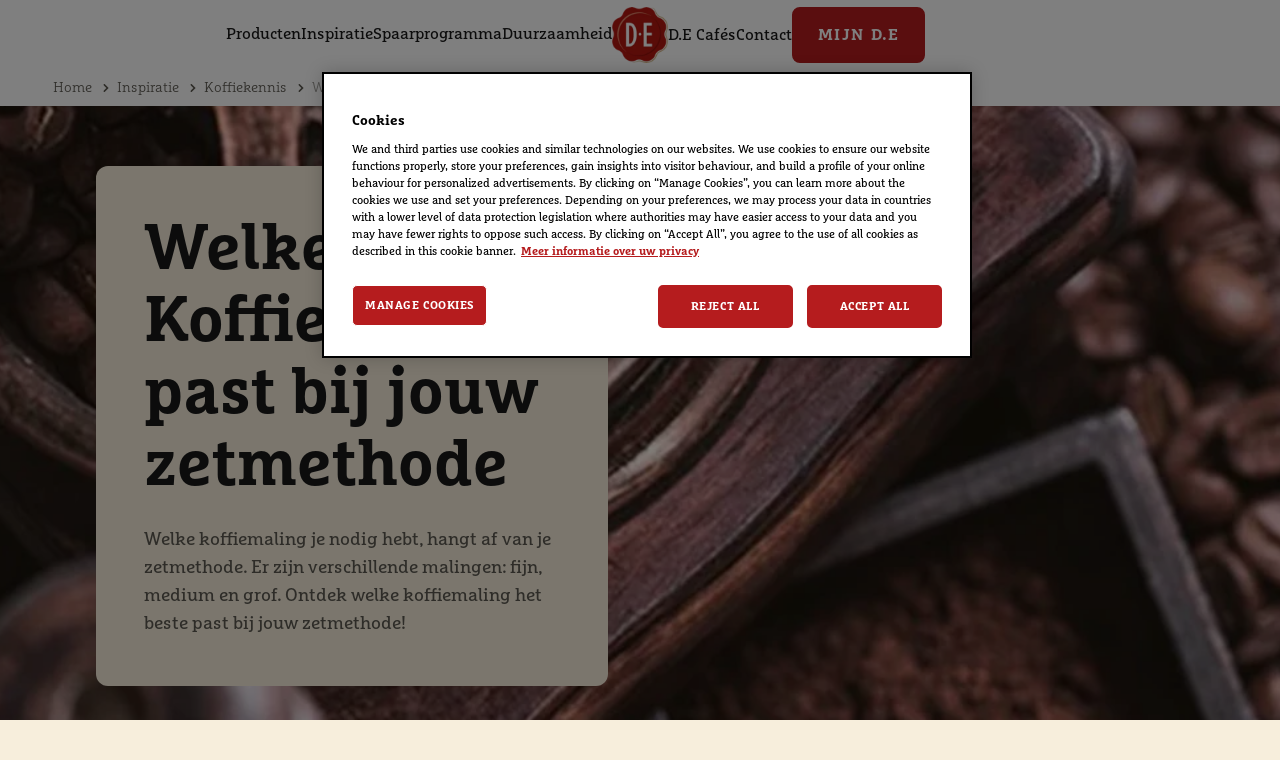

--- FILE ---
content_type: text/html; charset=utf-8
request_url: https://www.de.nl/kennis-en-inspiratie/koffiekennis/koffiemaling/
body_size: 17326
content:
<!doctype html>




<html lang="nl-NL" dir="ltr">
<head>
	

<meta charset="utf-8" />
<meta http-equiv="X-UA-Compatible" content="IE=Edge" />
<meta name="viewport" content="width=device-width, initial-scale=1.0, maximum-scale=1.0" />

<title>Welke koffiemaling past bij jouw zetmethode? | Douwe Egberts NL</title>

<meta property="og:title" content="Welke koffiemaling past bij jouw zetmethode?"/>
<meta property="og:type" content="article" />
<meta property="og:updated_time" content="639042227222882324" />
<meta name="keywords" content="Welke Koffiemaling Moet Ik Gebruiken ,Verschil Koffiemalingen ,Soorten Koffiemalingen ,Koffiemalingen Uitleg " />
<meta name="description" content="Welke koffiemaling je nodig hebt, hangt af van je zetmethode. Er zijn verschillende malingen. Ontdek welke koffiemaling het beste past bij jouw zetmethode!" />
<meta name="robots" content="index,follow" />
<link href="https://www.de.nl/kennis-en-inspiratie/koffiekennis/koffiemaling/" rel="canonical" />

	<meta property="og:description" content="Welke koffiemaling je nodig hebt, hangt af van je zetmethode. Er zijn verschillende malingen. Ontdek welke koffiemaling het beste past bij jouw zetmethode!" />
	<meta property="og:image" content="https://www.de.nl/siteassets/koffiekennis/koffiezetten/koffiemaling-01.png" />


	
	

			<link rel="apple-touch-icon" href="/cdn-cgi/image/width%3d57,fit%3dcontain,format%3dauto,onerror%3dredirect/globalassets/douwe-egberts-logo.png" sizes="57x57" />
			<link rel="apple-touch-icon" href="/cdn-cgi/image/width%3d60,fit%3dcontain,format%3dauto,onerror%3dredirect/globalassets/douwe-egberts-logo.png" sizes="60x60" />
			<link rel="apple-touch-icon" href="/cdn-cgi/image/width%3d72,fit%3dcontain,format%3dauto,onerror%3dredirect/globalassets/douwe-egberts-logo.png" sizes="72x72" />
			<link rel="apple-touch-icon" href="/cdn-cgi/image/width%3d76,fit%3dcontain,format%3dauto,onerror%3dredirect/globalassets/douwe-egberts-logo.png" sizes="76x76" />
			<link rel="apple-touch-icon" href="/cdn-cgi/image/width%3d114,fit%3dcontain,format%3dauto,onerror%3dredirect/globalassets/douwe-egberts-logo.png" sizes="114x114" />
			<link rel="apple-touch-icon" href="/cdn-cgi/image/width%3d120,fit%3dcontain,format%3dauto,onerror%3dredirect/globalassets/douwe-egberts-logo.png" sizes="120x120" />
			<link rel="apple-touch-icon" href="/cdn-cgi/image/width%3d144,fit%3dcontain,format%3dauto,onerror%3dredirect/globalassets/douwe-egberts-logo.png" sizes="144x144" />
			<link rel="apple-touch-icon" href="/cdn-cgi/image/width%3d152,fit%3dcontain,format%3dauto,onerror%3dredirect/globalassets/douwe-egberts-logo.png" sizes="152x152" />
			<link rel="apple-touch-icon" href="/cdn-cgi/image/width%3d180,fit%3dcontain,format%3dauto,onerror%3dredirect/globalassets/douwe-egberts-logo.png" sizes="180x180" />
			<link rel="icon" href="/cdn-cgi/image/width%3d32,fit%3dcontain,format%3dauto,onerror%3dredirect/globalassets/douwe-egberts-logo.png" sizes="32x32" />
			<link rel="icon" href="/cdn-cgi/image/width%3d192,fit%3dcontain,format%3dauto,onerror%3dredirect/globalassets/douwe-egberts-logo.png" sizes="192x192" />
			<link rel="icon" href="/cdn-cgi/image/width%3d96,fit%3dcontain,format%3dauto,onerror%3dredirect/globalassets/douwe-egberts-logo.png" sizes="96x96" />
			<link rel="icon" href="/cdn-cgi/image/width%3d16,fit%3dcontain,format%3dauto,onerror%3dredirect/globalassets/douwe-egberts-logo.png" sizes="16x16" />
		<meta name="application-name" content="Douwe Egberts NL">
		<meta name="msapplication-config">
	
	<link preload type="text/css" href="/css/styles.douwe-egberts-nl-be.min.css?v=xmwAmA3kCnWQjfLi21SHJTlErHtE7WPj2ahuGAsXXD0" rel="stylesheet" />

		<script type="application/ld+json">
			{"@context":"https://schema.org","@type":"BreadcrumbList","itemListElement":[{"@type":"ListItem","position":1,"name":"Home","item":"https://www.de.nl/"},{"@type":"ListItem","position":2,"name":"Inspiratie","item":"https://www.de.nl/kennis-en-inspiratie/"},{"@type":"ListItem","position":3,"name":"Koffiekennis","item":"https://www.de.nl/kennis-en-inspiratie/koffiekennis/"},{"@type":"ListItem","position":4,"name":"Welke koffiemaling past bij jouw zetmethode","item":"https://www.de.nl/kennis-en-inspiratie/koffiekennis/koffiemaling/"}]}
		</script>

	<script type="text/javascript">!function(T,l,y){var S=T.location,k="script",D="instrumentationKey",C="ingestionendpoint",I="disableExceptionTracking",E="ai.device.",b="toLowerCase",w="crossOrigin",N="POST",e="appInsightsSDK",t=y.name||"appInsights";(y.name||T[e])&&(T[e]=t);var n=T[t]||function(d){var g=!1,f=!1,m={initialize:!0,queue:[],sv:"5",version:2,config:d};function v(e,t){var n={},a="Browser";return n[E+"id"]=a[b](),n[E+"type"]=a,n["ai.operation.name"]=S&&S.pathname||"_unknown_",n["ai.internal.sdkVersion"]="javascript:snippet_"+(m.sv||m.version),{time:function(){var e=new Date;function t(e){var t=""+e;return 1===t.length&&(t="0"+t),t}return e.getUTCFullYear()+"-"+t(1+e.getUTCMonth())+"-"+t(e.getUTCDate())+"T"+t(e.getUTCHours())+":"+t(e.getUTCMinutes())+":"+t(e.getUTCSeconds())+"."+((e.getUTCMilliseconds()/1e3).toFixed(3)+"").slice(2,5)+"Z"}(),iKey:e,name:"Microsoft.ApplicationInsights."+e.replace(/-/g,"")+"."+t,sampleRate:100,tags:n,data:{baseData:{ver:2}}}}var h=d.url||y.src;if(h){function a(e){var t,n,a,i,r,o,s,c,u,p,l;g=!0,m.queue=[],f||(f=!0,t=h,s=function(){var e={},t=d.connectionString;if(t)for(var n=t.split(";"),a=0;a<n.length;a++){var i=n[a].split("=");2===i.length&&(e[i[0][b]()]=i[1])}if(!e[C]){var r=e.endpointsuffix,o=r?e.location:null;e[C]="https://"+(o?o+".":"")+"dc."+(r||"services.visualstudio.com")}return e}(),c=s[D]||d[D]||"",u=s[C],p=u?u+"/v2/track":d.endpointUrl,(l=[]).push((n="SDK LOAD Failure: Failed to load Application Insights SDK script (See stack for details)",a=t,i=p,(o=(r=v(c,"Exception")).data).baseType="ExceptionData",o.baseData.exceptions=[{typeName:"SDKLoadFailed",message:n.replace(/\./g,"-"),hasFullStack:!1,stack:n+"\nSnippet failed to load ["+a+"] -- Telemetry is disabled\nHelp Link: https://go.microsoft.com/fwlink/?linkid=2128109\nHost: "+(S&&S.pathname||"_unknown_")+"\nEndpoint: "+i,parsedStack:[]}],r)),l.push(function(e,t,n,a){var i=v(c,"Message"),r=i.data;r.baseType="MessageData";var o=r.baseData;return o.message='AI (Internal): 99 message:"'+("SDK LOAD Failure: Failed to load Application Insights SDK script (See stack for details) ("+n+")").replace(/\"/g,"")+'"',o.properties={endpoint:a},i}(0,0,t,p)),function(e,t){if(JSON){var n=T.fetch;if(n&&!y.useXhr)n(t,{method:N,body:JSON.stringify(e),mode:"cors"});else if(XMLHttpRequest){var a=new XMLHttpRequest;a.open(N,t),a.setRequestHeader("Content-type","application/json"),a.send(JSON.stringify(e))}}}(l,p))}function i(e,t){f||setTimeout(function(){!t&&m.core||a()},500)}var e=function(){var n=l.createElement(k);n.src=h;var e=y[w];return!e&&""!==e||"undefined"==n[w]||(n[w]=e),n.onload=i,n.onerror=a,n.onreadystatechange=function(e,t){"loaded"!==n.readyState&&"complete"!==n.readyState||i(0,t)},n}();y.ld<0?l.getElementsByTagName("head")[0].appendChild(e):setTimeout(function(){l.getElementsByTagName(k)[0].parentNode.appendChild(e)},y.ld||0)}try{m.cookie=l.cookie}catch(p){}function t(e){for(;e.length;)!function(t){m[t]=function(){var e=arguments;g||m.queue.push(function(){m[t].apply(m,e)})}}(e.pop())}var n="track",r="TrackPage",o="TrackEvent";t([n+"Event",n+"PageView",n+"Exception",n+"Trace",n+"DependencyData",n+"Metric",n+"PageViewPerformance","start"+r,"stop"+r,"start"+o,"stop"+o,"addTelemetryInitializer","setAuthenticatedUserContext","clearAuthenticatedUserContext","flush"]),m.SeverityLevel={Verbose:0,Information:1,Warning:2,Error:3,Critical:4};var s=(d.extensionConfig||{}).ApplicationInsightsAnalytics||{};if(!0!==d[I]&&!0!==s[I]){var c="onerror";t(["_"+c]);var u=T[c];T[c]=function(e,t,n,a,i){var r=u&&u(e,t,n,a,i);return!0!==r&&m["_"+c]({message:e,url:t,lineNumber:n,columnNumber:a,error:i}),r},d.autoExceptionInstrumented=!0}return m}(y.cfg);function a(){y.onInit&&y.onInit(n)}(T[t]=n).queue&&0===n.queue.length?(n.queue.push(a),n.trackPageView({})):a()}(window,document,{
src: "https://js.monitor.azure.com/scripts/b/ai.2.min.js", // The SDK URL Source
crossOrigin: "anonymous", 
cfg: { // Application Insights Configuration
    instrumentationKey: '98aac47b-7987-4869-8d7c-4c9ac6266607'
}});</script>

<script src="https://code.jquery.com/jquery-3.7.1.min.js"></script>
	<script>
!function(T,l,y){var S=T.location,k="script",D="instrumentationKey",C="ingestionendpoint",I="disableExceptionTracking",E="ai.device.",b="toLowerCase",w="crossOrigin",N="POST",e="appInsightsSDK",t=y.name||"appInsights";(y.name||T[e])&&(T[e]=t);var n=T[t]||function(d){var g=!1,f=!1,m={initialize:!0,queue:[],sv:"5",version:2,config:d};function v(e,t){var n={},a="Browser";return n[E+"id"]=a[b](),n[E+"type"]=a,n["ai.operation.name"]=S&&S.pathname||"_unknown_",n["ai.internal.sdkVersion"]="javascript:snippet_"+(m.sv||m.version),{time:function(){var e=new Date;function t(e){var t=""+e;return 1===t.length&&(t="0"+t),t}return e.getUTCFullYear()+"-"+t(1+e.getUTCMonth())+"-"+t(e.getUTCDate())+"T"+t(e.getUTCHours())+":"+t(e.getUTCMinutes())+":"+t(e.getUTCSeconds())+"."+((e.getUTCMilliseconds()/1e3).toFixed(3)+"").slice(2,5)+"Z"}(),iKey:e,name:"Microsoft.ApplicationInsights."+e.replace(/-/g,"")+"."+t,sampleRate:100,tags:n,data:{baseData:{ver:2}}}}var h=d.url||y.src;if(h){function a(e){var t,n,a,i,r,o,s,c,u,p,l;g=!0,m.queue=[],f||(f=!0,t=h,s=function(){var e={},t=d.connectionString;if(t)for(var n=t.split(";"),a=0;a<n.length;a++){var i=n[a].split("=");2===i.length&&(e[i[0][b]()]=i[1])}if(!e[C]){var r=e.endpointsuffix,o=r?e.location:null;e[C]="https://"+(o?o+".":"")+"dc."+(r||"services.visualstudio.com")}return e}(),c=s[D]||d[D]||"",u=s[C],p=u?u+"/v2/track":d.endpointUrl,(l=[]).push((n="SDK LOAD Failure: Failed to load Application Insights SDK script (See stack for details)",a=t,i=p,(o=(r=v(c,"Exception")).data).baseType="ExceptionData",o.baseData.exceptions=[{typeName:"SDKLoadFailed",message:n.replace(/\./g,"-"),hasFullStack:!1,stack:n+"\nSnippet failed to load ["+a+"] -- Telemetry is disabled\nHelp Link: https://go.microsoft.com/fwlink/?linkid=2128109\nHost: "+(S&&S.pathname||"_unknown_")+"\nEndpoint: "+i,parsedStack:[]}],r)),l.push(function(e,t,n,a){var i=v(c,"Message"),r=i.data;r.baseType="MessageData";var o=r.baseData;return o.message='AI (Internal): 99 message:"'+("SDK LOAD Failure: Failed to load Application Insights SDK script (See stack for details) ("+n+")").replace(/\"/g,"")+'"',o.properties={endpoint:a},i}(0,0,t,p)),function(e,t){if(JSON){var n=T.fetch;if(n&&!y.useXhr)n(t,{method:N,body:JSON.stringify(e),mode:"cors"});else if(XMLHttpRequest){var a=new XMLHttpRequest;a.open(N,t),a.setRequestHeader("Content-type","application/json"),a.send(JSON.stringify(e))}}}(l,p))}function i(e,t){f||setTimeout(function(){!t&&m.core||a()},500)}var e=function(){var n=l.createElement(k);n.src=h;var e=y[w];return!e&&""!==e||"undefined"==n[w]||(n[w]=e),n.onload=i,n.onerror=a,n.onreadystatechange=function(e,t){"loaded"!==n.readyState&&"complete"!==n.readyState||i(0,t)},n}();y.ld<0?l.getElementsByTagName("head")[0].appendChild(e):setTimeout(function(){l.getElementsByTagName(k)[0].parentNode.appendChild(e)},y.ld||0)}try{m.cookie=l.cookie}catch(p){}function t(e){for(;e.length;)!function(t){m[t]=function(){var e=arguments;g||m.queue.push(function(){m[t].apply(m,e)})}}(e.pop())}var n="track",r="TrackPage",o="TrackEvent";t([n+"Event",n+"PageView",n+"Exception",n+"Trace",n+"DependencyData",n+"Metric",n+"PageViewPerformance","start"+r,"stop"+r,"start"+o,"stop"+o,"addTelemetryInitializer","setAuthenticatedUserContext","clearAuthenticatedUserContext","flush"]),m.SeverityLevel={Verbose:0,Information:1,Warning:2,Error:3,Critical:4};var s=(d.extensionConfig||{}).ApplicationInsightsAnalytics||{};if(!0!==d[I]&&!0!==s[I]){var c="onerror";t(["_"+c]);var u=T[c];T[c]=function(e,t,n,a,i){var r=u&&u(e,t,n,a,i);return!0!==r&&m["_"+c]({message:e,url:t,lineNumber:n,columnNumber:a,error:i}),r},d.autoExceptionInstrumented=!0}return m}(y.cfg);function a(){y.onInit&&y.onInit(n)}(T[t]=n).queue&&0===n.queue.length?(n.queue.push(a),n.trackPageView({})):a()}(window,document,{src: "https://js.monitor.azure.com/scripts/b/ai.2.gbl.min.js", crossOrigin: "anonymous", cfg: {instrumentationKey: '98aac47b-7987-4869-8d7c-4c9ac6266607', disableCookiesUsage: false }});
</script>
 
	
</head>
<body class="Douwe-Egberts-NL/BE page-design--primary bg-page-primary " data-page-settings="eyJXdGJJZCI6Ik4vQSIsIkxhbmd1YWdlQ29kZSI6Im5sIiwiQ291bnRyeSI6Ik5MIiwiWW90cG9BcHBLZXkiOm51bGx9">
	
	<div id="ctc" class="page">

<section class="app-header-block   compact  parent-filterable-element">



<header class="fixed top-0 w-full lg:bg-header z-50 logo-center" >
    <div class="mobile-nav lg:hidden p-5 fixed bg-header flex w-full left-0 z-50 justify-center">
        <div class="main-nav--mobile-logo">
            <a href="/"><picture class=""><img src="/cdn-cgi/image/width=150,fit=contain,format=auto,onerror=redirect/siteassets/douwe-egberts-logo.png" srcset="/cdn-cgi/image/width=150,fit=contain,format=auto,onerror=redirect/siteassets/douwe-egberts-logo.png 150w,/cdn-cgi/image/width=200,fit=contain,format=auto,onerror=redirect/siteassets/douwe-egberts-logo.png 200w,/cdn-cgi/image/width=250,fit=contain,format=auto,onerror=redirect/siteassets/douwe-egberts-logo.png 250w,/cdn-cgi/image/width=300,fit=contain,format=auto,onerror=redirect/siteassets/douwe-egberts-logo.png 300w,/cdn-cgi/image/width=350,fit=contain,format=auto,onerror=redirect/siteassets/douwe-egberts-logo.png 350w" sizes="150px" alt="douwe egberts logo" class="   " loading="eager"  decoding="auto" fetchpriority="high" style="" /></picture></a>
        </div>
        <button id="show-mobile-menu" class="hamburger-btn main-nav--mobile-toggle" type="button">
            <span class="main-nav--mobile-toggle--icon">
                <svg class="open text-header-toggle" aria-hidden="true" xmlns="http://www.w3.org/2000/svg" fill="none" viewBox="0 0 17 14">
                    <path stroke="currentColor" stroke-linecap="round" stroke-linejoin="round" stroke-width="2" d="M1 1h15M1 7h15M1 13h15" />
                </svg>
                <svg class="close hidden text-header-toggle" aria-hidden="true" xmlns="http://www.w3.org/2000/svg" fill="none" viewBox="0 0 14 14">
                    <path stroke="currentColor" stroke-linecap="round" stroke-linejoin="round" stroke-width="2" d="m1 1 6 6m0 0 6 6M7 7l6-6M7 7l-6 6" />
                </svg>
            </span>
        </button>
    </div>
    <nav class="main-nav container h-full !pt-28 lg:!pt-0 translate-x-[-100%] lg:translate-x-0 lg:transition-transform lg:duration-0 overflow-y-auto lg:overflow-y-visible md:max-w-full lg:max-w-[1536px]" role="navigation" >
        <div class="main-nav_menu-wrapper lg:px-0">
            <ul class="main-nav_menu-wrapper--menu  list-none lg:flex items-center px-0">
                <li class="logo hidden lg:block mr-20">
                    <a class="main-nav_menu-wrapper--logo" href="/">
                        <picture class=""><img src="/cdn-cgi/image/width=150,fit=contain,format=auto,onerror=redirect/siteassets/douwe-egberts-logo.png" srcset="/cdn-cgi/image/width=150,fit=contain,format=auto,onerror=redirect/siteassets/douwe-egberts-logo.png 150w,/cdn-cgi/image/width=200,fit=contain,format=auto,onerror=redirect/siteassets/douwe-egberts-logo.png 200w,/cdn-cgi/image/width=250,fit=contain,format=auto,onerror=redirect/siteassets/douwe-egberts-logo.png 250w,/cdn-cgi/image/width=300,fit=contain,format=auto,onerror=redirect/siteassets/douwe-egberts-logo.png 300w,/cdn-cgi/image/width=350,fit=contain,format=auto,onerror=redirect/siteassets/douwe-egberts-logo.png 350w" sizes="150px" alt="douwe egberts logo" class="   " loading="eager"  decoding="auto" fetchpriority="high" style="" /></picture>
                    </a>
                </li>
                        <li class="menu-item font-body text-header-text group hover:cursor-pointer text-theme-HeadingH4-Desktop lg:text-theme-HeadingH5-Desktop   has-submenu">

                <span class="menu-item-label flex items-center">
                    <a href="/producten/">Producten</a>
                    <span class="arrow-down hidden lg:inline-block lg:group-hover:hidden">
                        <svg class="w-6 h-6 text-header-text" aria-hidden="true" xmlns="http://www.w3.org/2000/svg" fill="none" viewBox="0 0 14 8">
                            <path stroke="currentColor" stroke-linecap="round" stroke-linejoin="round" stroke-width="2" d="m1 1 5.326 5.7a.909.909 0 0 0 1.348 0L13 1" />
                        </svg>
                    </span>
                    <span class="arrow-up hidden lg:group-hover:inline-block">
                        <svg class="w-6 h-6 text-header-text" aria-hidden="true" xmlns="http://www.w3.org/2000/svg" fill="none" viewBox="0 0 14 8">
                            <path stroke="currentColor" stroke-linecap="round" stroke-linejoin="round" stroke-width="2" d="M13 7 7.674 1.3a.91.91 0 0 0-1.348 0L1 7" />
                        </svg>
                    </span>
                    <span class="arrow-right lg:hidden">
                        <svg class="w-6 h-6 text-header-text" aria-hidden="true" xmlns="http://www.w3.org/2000/svg" fill="none" viewBox="0 0 8 14">
                            <path stroke="currentColor" stroke-linecap="round" stroke-linejoin="round" stroke-width="2" d="m1 13 5.7-5.326a.909.909 0 0 0 0-1.348L1 1" />
                        </svg>
                    </span>
                </span>
                <div class="higher-level sub-nav lg:absolute hidden lg:group-hover:!block lg:pt-0 top-0 lg:top-auto left-0 lg:left-auto w-full h-full lg:h-auto z-20 before:content-[''] before:absolute before:-top-8 before:left-0 before:w-full before:h-12">
                    <button class="back-button text-header-text lg:hidden p-6 py-8 w-full text-left">
                        <svg class="w-6 h-6 mr-2 inline-block text-gray-800 dark:text-white" aria-hidden="true" xmlns="http://www.w3.org/2000/svg" fill="none" viewBox="0 0 8 14">
                            <path stroke="currentColor" stroke-linecap="round" stroke-linejoin="round" stroke-width="2" d="M7 1 1.3 6.326a.91.91 0 0 0 0 1.348L7 13" />
                        </svg>
                            <span>Back</span>
                    </button>
                    <div class="parent-link">
                        <span class="nav-image">
<picture class=""></picture>                        </span>
                        <a href="/producten/">Producten</a>
                    </div>

                        <ul class="bg-transparent lg:text-header-submenu list-none pt-11 lg:pt-0 lg:pl-0">
                                    <li class="menu-item font-body text-header-text group hover:cursor-pointer text-theme-HeadingH4-Desktop lg:text-theme-HeadingH5-Desktop   ">

<a href="/producten/filterkoffie/">Filterkoffie</a>
        </li>
        <li class="menu-item font-body text-header-text group hover:cursor-pointer text-theme-HeadingH4-Desktop lg:text-theme-HeadingH5-Desktop   ">

<a href="/producten/koffiebonen/">Koffiebonen</a>
        </li>
        <li class="menu-item font-body text-header-text group hover:cursor-pointer text-theme-HeadingH4-Desktop lg:text-theme-HeadingH5-Desktop   ">

<a href="/producten/koffiecups/">Koffiecups</a>
        </li>
        <li class="menu-item font-body text-header-text group hover:cursor-pointer text-theme-HeadingH4-Desktop lg:text-theme-HeadingH5-Desktop   ">

<a href="/producten/koffiepads/">Koffiepads</a>
        </li>
        <li class="menu-item font-body text-header-text group hover:cursor-pointer text-theme-HeadingH4-Desktop lg:text-theme-HeadingH5-Desktop   ">

<a href="/producten/ijskoffie/">IJskoffie</a>
        </li>
        <li class="menu-item font-body text-header-text group hover:cursor-pointer text-theme-HeadingH4-Desktop lg:text-theme-HeadingH5-Desktop   ">

<a href="/producten/oploskoffie/">Oploskoffie</a>
        </li>


                        </ul>
                </div>

        </li>
        <li class="menu-item font-body text-header-text group hover:cursor-pointer text-theme-HeadingH4-Desktop lg:text-theme-HeadingH5-Desktop  selected-child has-submenu">

                <span class="menu-item-label flex items-center">
                    <a href="/kennis-en-inspiratie/">Inspiratie</a>
                    <span class="arrow-down hidden lg:inline-block lg:group-hover:hidden">
                        <svg class="w-6 h-6 text-header-text" aria-hidden="true" xmlns="http://www.w3.org/2000/svg" fill="none" viewBox="0 0 14 8">
                            <path stroke="currentColor" stroke-linecap="round" stroke-linejoin="round" stroke-width="2" d="m1 1 5.326 5.7a.909.909 0 0 0 1.348 0L13 1" />
                        </svg>
                    </span>
                    <span class="arrow-up hidden lg:group-hover:inline-block">
                        <svg class="w-6 h-6 text-header-text" aria-hidden="true" xmlns="http://www.w3.org/2000/svg" fill="none" viewBox="0 0 14 8">
                            <path stroke="currentColor" stroke-linecap="round" stroke-linejoin="round" stroke-width="2" d="M13 7 7.674 1.3a.91.91 0 0 0-1.348 0L1 7" />
                        </svg>
                    </span>
                    <span class="arrow-right lg:hidden">
                        <svg class="w-6 h-6 text-header-text" aria-hidden="true" xmlns="http://www.w3.org/2000/svg" fill="none" viewBox="0 0 8 14">
                            <path stroke="currentColor" stroke-linecap="round" stroke-linejoin="round" stroke-width="2" d="m1 13 5.7-5.326a.909.909 0 0 0 0-1.348L1 1" />
                        </svg>
                    </span>
                </span>
                <div class="higher-level sub-nav lg:absolute hidden lg:group-hover:!block lg:pt-0 top-0 lg:top-auto left-0 lg:left-auto w-full h-full lg:h-auto z-20 before:content-[''] before:absolute before:-top-8 before:left-0 before:w-full before:h-12">
                    <button class="back-button text-header-text lg:hidden p-6 py-8 w-full text-left">
                        <svg class="w-6 h-6 mr-2 inline-block text-gray-800 dark:text-white" aria-hidden="true" xmlns="http://www.w3.org/2000/svg" fill="none" viewBox="0 0 8 14">
                            <path stroke="currentColor" stroke-linecap="round" stroke-linejoin="round" stroke-width="2" d="M7 1 1.3 6.326a.91.91 0 0 0 0 1.348L7 13" />
                        </svg>
                            <span>Back</span>
                    </button>
                    <div class="parent-link">
                        <span class="nav-image">
<picture class=""></picture>                        </span>
                        <a href="/kennis-en-inspiratie/">Inspiratie</a>
                    </div>

                        <ul class="bg-transparent lg:text-header-submenu list-none pt-11 lg:pt-0 lg:pl-0">
                                    <li class="menu-item font-body text-header-text group hover:cursor-pointer text-theme-HeadingH4-Desktop lg:text-theme-HeadingH5-Desktop   ">

<a href="/kennis-en-inspiratie/koffiekennis/?filters=koffiezetten" target="_top">Koffie Zetten</a>
                <span class="external-link inline-block">
                    <svg class="w-6 h-6 text-header-text inline-block" aria-hidden="true" xmlns="http://www.w3.org/2000/svg" fill="none" viewBox="0 0 18 18">
                        <path stroke="currentColor" stroke-linecap="round" stroke-linejoin="round" stroke-width="2" d="M15 11v4.833A1.166 1.166 0 0 1 13.833 17H2.167A1.167 1.167 0 0 1 1 15.833V4.167A1.166 1.166 0 0 1 2.167 3h4.618m4.447-2H17v5.768M9.111 8.889l7.778-7.778" />
                    </svg>
                </span>
        </li>
        <li class="menu-item font-body text-header-text group hover:cursor-pointer text-theme-HeadingH4-Desktop lg:text-theme-HeadingH5-Desktop   ">

<a href="/kennis-en-inspiratie/koffiekennis/?filters=koffiesmaken" target="_top">Koffiesmaken</a>
                <span class="external-link inline-block">
                    <svg class="w-6 h-6 text-header-text inline-block" aria-hidden="true" xmlns="http://www.w3.org/2000/svg" fill="none" viewBox="0 0 18 18">
                        <path stroke="currentColor" stroke-linecap="round" stroke-linejoin="round" stroke-width="2" d="M15 11v4.833A1.166 1.166 0 0 1 13.833 17H2.167A1.167 1.167 0 0 1 1 15.833V4.167A1.166 1.166 0 0 1 2.167 3h4.618m4.447-2H17v5.768M9.111 8.889l7.778-7.778" />
                    </svg>
                </span>
        </li>
        <li class="menu-item font-body text-header-text group hover:cursor-pointer text-theme-HeadingH4-Desktop lg:text-theme-HeadingH5-Desktop   ">

<a href="/kennis-en-inspiratie/koffiekennis/?filters=koffiesoorten" target="_top">Koffiesoorten</a>
                <span class="external-link inline-block">
                    <svg class="w-6 h-6 text-header-text inline-block" aria-hidden="true" xmlns="http://www.w3.org/2000/svg" fill="none" viewBox="0 0 18 18">
                        <path stroke="currentColor" stroke-linecap="round" stroke-linejoin="round" stroke-width="2" d="M15 11v4.833A1.166 1.166 0 0 1 13.833 17H2.167A1.167 1.167 0 0 1 1 15.833V4.167A1.166 1.166 0 0 1 2.167 3h4.618m4.447-2H17v5.768M9.111 8.889l7.778-7.778" />
                    </svg>
                </span>
        </li>
        <li class="menu-item font-body text-header-text group hover:cursor-pointer text-theme-HeadingH4-Desktop lg:text-theme-HeadingH5-Desktop   ">

<a href="/kennis-en-inspiratie/koffiekennis/?filters=van-boon-tot-kop" target="_top">Koffiefeiten</a>
                <span class="external-link inline-block">
                    <svg class="w-6 h-6 text-header-text inline-block" aria-hidden="true" xmlns="http://www.w3.org/2000/svg" fill="none" viewBox="0 0 18 18">
                        <path stroke="currentColor" stroke-linecap="round" stroke-linejoin="round" stroke-width="2" d="M15 11v4.833A1.166 1.166 0 0 1 13.833 17H2.167A1.167 1.167 0 0 1 1 15.833V4.167A1.166 1.166 0 0 1 2.167 3h4.618m4.447-2H17v5.768M9.111 8.889l7.778-7.778" />
                    </svg>
                </span>
        </li>
        <li class="menu-item font-body text-header-text group hover:cursor-pointer text-theme-HeadingH4-Desktop lg:text-theme-HeadingH5-Desktop   ">

<a href="/kennis-en-inspiratie/koffierecepten/">Koffierecepten</a>
        </li>


                        </ul>
                </div>

        </li>
        <li class="menu-item font-body text-header-text group hover:cursor-pointer text-theme-HeadingH4-Desktop lg:text-theme-HeadingH5-Desktop   has-submenu">

                <span class="menu-item-label flex items-center">
                    <a href="/spaarprogramma/">Spaarprogramma</a>
                    <span class="arrow-down hidden lg:inline-block lg:group-hover:hidden">
                        <svg class="w-6 h-6 text-header-text" aria-hidden="true" xmlns="http://www.w3.org/2000/svg" fill="none" viewBox="0 0 14 8">
                            <path stroke="currentColor" stroke-linecap="round" stroke-linejoin="round" stroke-width="2" d="m1 1 5.326 5.7a.909.909 0 0 0 1.348 0L13 1" />
                        </svg>
                    </span>
                    <span class="arrow-up hidden lg:group-hover:inline-block">
                        <svg class="w-6 h-6 text-header-text" aria-hidden="true" xmlns="http://www.w3.org/2000/svg" fill="none" viewBox="0 0 14 8">
                            <path stroke="currentColor" stroke-linecap="round" stroke-linejoin="round" stroke-width="2" d="M13 7 7.674 1.3a.91.91 0 0 0-1.348 0L1 7" />
                        </svg>
                    </span>
                    <span class="arrow-right lg:hidden">
                        <svg class="w-6 h-6 text-header-text" aria-hidden="true" xmlns="http://www.w3.org/2000/svg" fill="none" viewBox="0 0 8 14">
                            <path stroke="currentColor" stroke-linecap="round" stroke-linejoin="round" stroke-width="2" d="m1 13 5.7-5.326a.909.909 0 0 0 0-1.348L1 1" />
                        </svg>
                    </span>
                </span>
                <div class="higher-level sub-nav lg:absolute hidden lg:group-hover:!block lg:pt-0 top-0 lg:top-auto left-0 lg:left-auto w-full h-full lg:h-auto z-20 before:content-[''] before:absolute before:-top-8 before:left-0 before:w-full before:h-12">
                    <button class="back-button text-header-text lg:hidden p-6 py-8 w-full text-left">
                        <svg class="w-6 h-6 mr-2 inline-block text-gray-800 dark:text-white" aria-hidden="true" xmlns="http://www.w3.org/2000/svg" fill="none" viewBox="0 0 8 14">
                            <path stroke="currentColor" stroke-linecap="round" stroke-linejoin="round" stroke-width="2" d="M7 1 1.3 6.326a.91.91 0 0 0 0 1.348L7 13" />
                        </svg>
                            <span>Back</span>
                    </button>
                    <div class="parent-link">
                        <span class="nav-image">
<picture class=""></picture>                        </span>
                        <a href="/spaarprogramma/">Spaarprogramma</a>
                    </div>

                        <ul class="bg-transparent lg:text-header-submenu list-none pt-11 lg:pt-0 lg:pl-0">
                                    <li class="menu-item font-body text-header-text group hover:cursor-pointer text-theme-HeadingH4-Desktop lg:text-theme-HeadingH5-Desktop   ">

<a href="/spaarprogramma/schenken/">Sparen Goede Doelen</a>
        </li>
        <li class="menu-item font-body text-header-text group hover:cursor-pointer text-theme-HeadingH4-Desktop lg:text-theme-HeadingH5-Desktop   ">

<a href="/contact/" target="_top">Contact &amp; FAQ</a>
        </li>


                        </ul>
                </div>

        </li>
        <li class="menu-item font-body text-header-text group hover:cursor-pointer text-theme-HeadingH4-Desktop lg:text-theme-HeadingH5-Desktop   has-submenu">

                <span class="menu-item-label flex items-center">
                    <a href="/duurzaamheid/">Duurzaamheid</a>
                    <span class="arrow-down hidden lg:inline-block lg:group-hover:hidden">
                        <svg class="w-6 h-6 text-header-text" aria-hidden="true" xmlns="http://www.w3.org/2000/svg" fill="none" viewBox="0 0 14 8">
                            <path stroke="currentColor" stroke-linecap="round" stroke-linejoin="round" stroke-width="2" d="m1 1 5.326 5.7a.909.909 0 0 0 1.348 0L13 1" />
                        </svg>
                    </span>
                    <span class="arrow-up hidden lg:group-hover:inline-block">
                        <svg class="w-6 h-6 text-header-text" aria-hidden="true" xmlns="http://www.w3.org/2000/svg" fill="none" viewBox="0 0 14 8">
                            <path stroke="currentColor" stroke-linecap="round" stroke-linejoin="round" stroke-width="2" d="M13 7 7.674 1.3a.91.91 0 0 0-1.348 0L1 7" />
                        </svg>
                    </span>
                    <span class="arrow-right lg:hidden">
                        <svg class="w-6 h-6 text-header-text" aria-hidden="true" xmlns="http://www.w3.org/2000/svg" fill="none" viewBox="0 0 8 14">
                            <path stroke="currentColor" stroke-linecap="round" stroke-linejoin="round" stroke-width="2" d="m1 13 5.7-5.326a.909.909 0 0 0 0-1.348L1 1" />
                        </svg>
                    </span>
                </span>
                <div class="higher-level sub-nav lg:absolute hidden lg:group-hover:!block lg:pt-0 top-0 lg:top-auto left-0 lg:left-auto w-full h-full lg:h-auto z-20 before:content-[''] before:absolute before:-top-8 before:left-0 before:w-full before:h-12">
                    <button class="back-button text-header-text lg:hidden p-6 py-8 w-full text-left">
                        <svg class="w-6 h-6 mr-2 inline-block text-gray-800 dark:text-white" aria-hidden="true" xmlns="http://www.w3.org/2000/svg" fill="none" viewBox="0 0 8 14">
                            <path stroke="currentColor" stroke-linecap="round" stroke-linejoin="round" stroke-width="2" d="M7 1 1.3 6.326a.91.91 0 0 0 0 1.348L7 13" />
                        </svg>
                            <span>Back</span>
                    </button>
                    <div class="parent-link">
                        <span class="nav-image">
<picture class=""></picture>                        </span>
                        <a href="/duurzaamheid/">Duurzaamheid</a>
                    </div>

                        <ul class="bg-transparent lg:text-header-submenu list-none pt-11 lg:pt-0 lg:pl-0">
                                    <li class="menu-item font-body text-header-text group hover:cursor-pointer text-theme-HeadingH4-Desktop lg:text-theme-HeadingH5-Desktop   ">

<a href="/duurzaamheid/common-grounds/">Common Grounds</a>
        </li>
        <li class="menu-item font-body text-header-text group hover:cursor-pointer text-theme-HeadingH4-Desktop lg:text-theme-HeadingH5-Desktop   ">

<a href="/duurzaamheid/samen-recyclen/">Samen Recyclen</a>
        </li>
        <li class="menu-item font-body text-header-text group hover:cursor-pointer text-theme-HeadingH4-Desktop lg:text-theme-HeadingH5-Desktop   ">

<a href="/burendag/" target="_top">Burendag</a>
        </li>
        <li class="menu-item font-body text-header-text group hover:cursor-pointer text-theme-HeadingH4-Desktop lg:text-theme-HeadingH5-Desktop   ">

<a href="/spaarprogramma/schenken/" target="_top">Goede Doelen</a>
        </li>


                        </ul>
                </div>

        </li>
        <li class="menu-item font-body text-header-text group hover:cursor-pointer text-theme-HeadingH4-Desktop lg:text-theme-HeadingH5-Desktop   ">

<a href="/de-cafes/">D.E Caf&#xE9;s</a>
        </li>
        <li class="menu-item font-body text-header-text group hover:cursor-pointer text-theme-HeadingH4-Desktop lg:text-theme-HeadingH5-Desktop   ">

<a href="/contact/">Contact</a>
        </li>
        <li class="menu-item font-body text-header-text group hover:cursor-pointer text-theme-HeadingH4-Desktop lg:text-theme-HeadingH5-Desktop sf-authenticated-page has-submenu  has-submenu">

                <span class="menu-item-label flex items-center">
                    <a href="/mijn-de/">Mijn D.E</a>
                    <span class="arrow-down hidden lg:inline-block lg:group-hover:hidden">
                        <svg class="w-6 h-6 text-header-text" aria-hidden="true" xmlns="http://www.w3.org/2000/svg" fill="none" viewBox="0 0 14 8">
                            <path stroke="currentColor" stroke-linecap="round" stroke-linejoin="round" stroke-width="2" d="m1 1 5.326 5.7a.909.909 0 0 0 1.348 0L13 1" />
                        </svg>
                    </span>
                    <span class="arrow-up hidden lg:group-hover:inline-block">
                        <svg class="w-6 h-6 text-header-text" aria-hidden="true" xmlns="http://www.w3.org/2000/svg" fill="none" viewBox="0 0 14 8">
                            <path stroke="currentColor" stroke-linecap="round" stroke-linejoin="round" stroke-width="2" d="M13 7 7.674 1.3a.91.91 0 0 0-1.348 0L1 7" />
                        </svg>
                    </span>
                    <span class="arrow-right lg:hidden">
                        <svg class="w-6 h-6 text-header-text" aria-hidden="true" xmlns="http://www.w3.org/2000/svg" fill="none" viewBox="0 0 8 14">
                            <path stroke="currentColor" stroke-linecap="round" stroke-linejoin="round" stroke-width="2" d="m1 13 5.7-5.326a.909.909 0 0 0 0-1.348L1 1" />
                        </svg>
                    </span>
                </span>
                <div class="higher-level sub-nav lg:absolute hidden lg:group-hover:!block lg:pt-0 top-0 lg:top-auto left-0 lg:left-auto w-full h-full lg:h-auto z-20 before:content-[''] before:absolute before:-top-8 before:left-0 before:w-full before:h-12">
                    <button class="back-button text-header-text lg:hidden p-6 py-8 w-full text-left">
                        <svg class="w-6 h-6 mr-2 inline-block text-gray-800 dark:text-white" aria-hidden="true" xmlns="http://www.w3.org/2000/svg" fill="none" viewBox="0 0 8 14">
                            <path stroke="currentColor" stroke-linecap="round" stroke-linejoin="round" stroke-width="2" d="M7 1 1.3 6.326a.91.91 0 0 0 0 1.348L7 13" />
                        </svg>
                            <span>Back</span>
                    </button>
                    <div class="parent-link">
                        <span class="nav-image">
<picture class=""></picture>                        </span>
                        <a href="/mijn-de/">Mijn D.E</a>
                    </div>

                        <ul class="bg-transparent lg:text-header-submenu list-none pt-11 lg:pt-0 lg:pl-0">
                                    <li class="menu-item font-body text-header-text group hover:cursor-pointer text-theme-HeadingH4-Desktop lg:text-theme-HeadingH5-Desktop   ">

<a href="/spaarprogramma/" target="_top">D.E Spaarprogramma</a>
        </li>
        <li class="menu-item font-body text-header-text group hover:cursor-pointer text-theme-HeadingH4-Desktop lg:text-theme-HeadingH5-Desktop   ">

<a href="/spaarprogramma/schenken/" target="_top">Hoe Werkt Schenken</a>
        </li>
        <li class="menu-item font-body text-header-text group hover:cursor-pointer text-theme-HeadingH4-Desktop lg:text-theme-HeadingH5-Desktop sf-authenticated-page has-submenu  has-submenu">

<a href="/mijn-de/mijn-schenkingen/">Mijn Schenkingen</a>
        </li>
        <li class="menu-item font-body text-header-text group hover:cursor-pointer text-theme-HeadingH4-Desktop lg:text-theme-HeadingH5-Desktop sf-authenticated-page has-submenu  ">

<a href="/mijn-de/" target="_top">Mijn Waardepunten</a>
        </li>
        <li class="menu-item font-body text-header-text group hover:cursor-pointer text-theme-HeadingH4-Desktop lg:text-theme-HeadingH5-Desktop sf-authenticated-page has-submenu  ">

<a href="/mijn-de/mijn-gegevens/">Mijn Gegevens</a>
        </li>
        <li class="menu-item font-body text-header-text group hover:cursor-pointer text-theme-HeadingH4-Desktop lg:text-theme-HeadingH5-Desktop sf-authenticated-page has-submenu  ">

<a href="/mijn-de/mijn-transacties/">Mijn Transacties</a>
        </li>


                        </ul>
                </div>

        </li>

            </ul>
            <div class="main-nav_menu-wrapper--logo-bottom hidden">
                <picture class=""><img src="/cdn-cgi/image/width=150,fit=contain,format=auto,onerror=redirect/siteassets/douwe-egberts-logo.png" srcset="/cdn-cgi/image/width=150,fit=contain,format=auto,onerror=redirect/siteassets/douwe-egberts-logo.png 150w,/cdn-cgi/image/width=200,fit=contain,format=auto,onerror=redirect/siteassets/douwe-egberts-logo.png 200w,/cdn-cgi/image/width=250,fit=contain,format=auto,onerror=redirect/siteassets/douwe-egberts-logo.png 250w,/cdn-cgi/image/width=300,fit=contain,format=auto,onerror=redirect/siteassets/douwe-egberts-logo.png 300w,/cdn-cgi/image/width=350,fit=contain,format=auto,onerror=redirect/siteassets/douwe-egberts-logo.png 350w" sizes="150px" alt="douwe egberts logo" class="   " loading="eager"  decoding="auto" fetchpriority="high" style="" /></picture>
            </div>
        </div>
        <div class="language-country-selectors">
                <div class="country-selector">
                    <span class="label">
                        Country Selector
                    </span>
                    <a href="https://www.douwe-egberts.com/" target="_blank">
                        <svg width="20" height="20" viewBox="0 0 20 20" fill="none" xmlns="http://www.w3.org/2000/svg">
    <path d="M10 20C8.63333 20 7.34167 19.7375 6.125 19.2125C4.90833 18.6875 3.84583 17.9708 2.9375 17.0625C2.02917 16.1542 1.3125 15.0917 0.7875 13.875C0.2625 12.6583 0 11.3667 0 10C0 8.61667 0.2625 7.32083 0.7875 6.1125C1.3125 4.90417 2.02917 3.84583 2.9375 2.9375C3.84583 2.02917 4.90833 1.3125 6.125 0.7875C7.34167 0.2625 8.63333 0 10 0C11.3833 0 12.6792 0.2625 13.8875 0.7875C15.0958 1.3125 16.1542 2.02917 17.0625 2.9375C17.9708 3.84583 18.6875 4.90417 19.2125 6.1125C19.7375 7.32083 20 8.61667 20 10C20 11.3667 19.7375 12.6583 19.2125 13.875C18.6875 15.0917 17.9708 16.1542 17.0625 17.0625C16.1542 17.9708 15.0958 18.6875 13.8875 19.2125C12.6792 19.7375 11.3833 20 10 20ZM10 17.95C10.4333 17.35 10.8083 16.725 11.125 16.075C11.4417 15.425 11.7 14.7333 11.9 14H8.1C8.3 14.7333 8.55833 15.425 8.875 16.075C9.19167 16.725 9.56667 17.35 10 17.95ZM7.4 17.55C7.1 17 6.8375 16.4292 6.6125 15.8375C6.3875 15.2458 6.2 14.6333 6.05 14H3.1C3.58333 14.8333 4.1875 15.5583 4.9125 16.175C5.6375 16.7917 6.46667 17.25 7.4 17.55ZM12.6 17.55C13.5333 17.25 14.3625 16.7917 15.0875 16.175C15.8125 15.5583 16.4167 14.8333 16.9 14H13.95C13.8 14.6333 13.6125 15.2458 13.3875 15.8375C13.1625 16.4292 12.9 17 12.6 17.55ZM2.25 12H5.65C5.6 11.6667 5.5625 11.3375 5.5375 11.0125C5.5125 10.6875 5.5 10.35 5.5 10C5.5 9.65 5.5125 9.3125 5.5375 8.9875C5.5625 8.6625 5.6 8.33333 5.65 8H2.25C2.16667 8.33333 2.10417 8.6625 2.0625 8.9875C2.02083 9.3125 2 9.65 2 10C2 10.35 2.02083 10.6875 2.0625 11.0125C2.10417 11.3375 2.16667 11.6667 2.25 12ZM7.65 12H12.35C12.4 11.6667 12.4375 11.3375 12.4625 11.0125C12.4875 10.6875 12.5 10.35 12.5 10C12.5 9.65 12.4875 9.3125 12.4625 8.9875C12.4375 8.6625 12.4 8.33333 12.35 8H7.65C7.6 8.33333 7.5625 8.6625 7.5375 8.9875C7.5125 9.3125 7.5 9.65 7.5 10C7.5 10.35 7.5125 10.6875 7.5375 11.0125C7.5625 11.3375 7.6 11.6667 7.65 12ZM14.35 12H17.75C17.8333 11.6667 17.8958 11.3375 17.9375 11.0125C17.9792 10.6875 18 10.35 18 10C18 9.65 17.9792 9.3125 17.9375 8.9875C17.8958 8.6625 17.8333 8.33333 17.75 8H14.35C14.4 8.33333 14.4375 8.6625 14.4625 8.9875C14.4875 9.3125 14.5 9.65 14.5 10C14.5 10.35 14.4875 10.6875 14.4625 11.0125C14.4375 11.3375 14.4 11.6667 14.35 12ZM13.95 6H16.9C16.4167 5.16667 15.8125 4.44167 15.0875 3.825C14.3625 3.20833 13.5333 2.75 12.6 2.45C12.9 3 13.1625 3.57083 13.3875 4.1625C13.6125 4.75417 13.8 5.36667 13.95 6ZM8.1 6H11.9C11.7 5.26667 11.4417 4.575 11.125 3.925C10.8083 3.275 10.4333 2.65 10 2.05C9.56667 2.65 9.19167 3.275 8.875 3.925C8.55833 4.575 8.3 5.26667 8.1 6ZM3.1 6H6.05C6.2 5.36667 6.3875 4.75417 6.6125 4.1625C6.8375 3.57083 7.1 3 7.4 2.45C6.46667 2.75 5.6375 3.20833 4.9125 3.825C4.1875 4.44167 3.58333 5.16667 3.1 6Z" />
</svg>

                        Nederland
                    </a>
                </div>
        </div>
    </nav>
</header></section>			

<div class="breadcrumbs">
    <div class="container">
        <ol class="items-center space-x-1 md:space-x-3 list-none inline-flex p-0">
                    <li class="hidden sm:inline-flex">
                                <div class="flex items-center breadcrumb-item">
                                    <a href="https://www.de.nl/" class="ml-1 md:ml-2 inline-flex items-center">
                                        Home
                                    </a>
                                </div>
                    </li>
                    <li class="hidden sm:inline-flex">
                                <div class="flex items-center breadcrumb-item">
                                        <svg class="w-3 h-3 mx-1 rotate-180 sm:rotate-0" aria-hidden="true" xmlns="http://www.w3.org/2000/svg" fill="none" viewBox="0 0 6 10">
                                            <path stroke="currentColor" stroke-linecap="round" stroke-linejoin="round" stroke-width="2" d="m1 9 4-4-4-4" />
                                        </svg>
                                    <a href="https://www.de.nl/kennis-en-inspiratie/" class="ml-1 md:ml-2 inline-flex items-center">
                                        Inspiratie
                                    </a>
                                </div>
                    </li>
                    <li class="">
                                <div class="flex items-center breadcrumb-item">
                                        <svg class="w-3 h-3 mx-1 rotate-180 sm:rotate-0" aria-hidden="true" xmlns="http://www.w3.org/2000/svg" fill="none" viewBox="0 0 6 10">
                                            <path stroke="currentColor" stroke-linecap="round" stroke-linejoin="round" stroke-width="2" d="m1 9 4-4-4-4" />
                                        </svg>
                                    <a href="https://www.de.nl/kennis-en-inspiratie/koffiekennis/" class="ml-1 md:ml-2 inline-flex items-center">
                                        Koffiekennis
                                    </a>
                                </div>
                    </li>
                    <li class="hidden sm:inline-flex">
                                <div class="flex items-center breadcrumb-item current">
                                    <svg class="w-3 h-3 mx-1" aria-hidden="true" xmlns="http://www.w3.org/2000/svg" fill="none" viewBox="0 0 6 10">
                                        <path stroke="currentColor" stroke-linecap="round" stroke-linejoin="round" stroke-width="2" d="m1 9 4-4-4-4" />
                                    </svg>
                                    <span class="ml-1 md:ml-2">Welke koffiemaling past bij jouw zetmethode</span>
                                </div>
                    </li>
        </ol>
    </div>
</div>
		
<div class="app-article-detail-page">
    <section class="article-top-section">
        
<div><div class="app-banner-block  hero-banner solid-text-variant parent-filterable-element">

<!-- 0-->

<div class="elid_618b8e57-a453-45b7-be2a-0722eb1d68de banner-content relative flex items-center h-auto md:aspect-banner before:content-[''] before:absolute before:w-full before:h-full before:bg-banner-dim before:opacity-[.8] before:mix-blend-multiply before:top-0 before:left-0 before:-z-[1] !px-0 lg:!px-[4.8rem] content-position-left" data-desktop-image-focus="" data-mobile-image-focus="" data-content-color="Default">
<picture class="element-bg absolute top-0 left-0 w-full h-full object-cover -z-10"><img src="/cdn-cgi/image/width=515,fit=contain,format=auto,onerror=redirect/siteassets/koffiekennis/koffiezetten/koffiemaling-banner.png" srcset="/cdn-cgi/image/width=515,fit=contain,format=auto,onerror=redirect/siteassets/koffiekennis/koffiezetten/koffiemaling-banner.png 515w,/cdn-cgi/image/width=640,fit=contain,format=auto,onerror=redirect/siteassets/koffiekennis/koffiezetten/koffiemaling-banner.png 640w,/cdn-cgi/image/width=768,fit=contain,format=auto,onerror=redirect/siteassets/koffiekennis/koffiezetten/koffiemaling-banner.png 768w,/cdn-cgi/image/width=900,fit=contain,format=auto,onerror=redirect/siteassets/koffiekennis/koffiezetten/koffiemaling-banner.png 900w,/cdn-cgi/image/width=1080,fit=contain,format=auto,onerror=redirect/siteassets/koffiekennis/koffiezetten/koffiemaling-banner.png 1080w,/cdn-cgi/image/width=1210,fit=contain,format=auto,onerror=redirect/siteassets/koffiekennis/koffiezetten/koffiemaling-banner.png 1210w,/cdn-cgi/image/width=1480,fit=contain,format=auto,onerror=redirect/siteassets/koffiekennis/koffiezetten/koffiemaling-banner.png 1480w,/cdn-cgi/image/width=1680,fit=contain,format=auto,onerror=redirect/siteassets/koffiekennis/koffiezetten/koffiemaling-banner.png 1680w,/cdn-cgi/image/width=1920,fit=contain,format=auto,onerror=redirect/siteassets/koffiekennis/koffiezetten/koffiemaling-banner.png 1920w" sizes="95vw" alt="koffiemaling banner" class=" hidden lg:block   element-bg absolute top-0 left-0 w-full h-full object-cover -z-10" loading="lazy"  decoding="auto" fetchpriority="auto" style="" /><img src="/cdn-cgi/image/width=515,fit=contain,format=auto,onerror=redirect/siteassets/koffiekennis/koffiezetten/koffiemaling-01.png" srcset="/cdn-cgi/image/width=515,fit=contain,format=auto,onerror=redirect/siteassets/koffiekennis/koffiezetten/koffiemaling-01.png 515w,/cdn-cgi/image/width=640,fit=contain,format=auto,onerror=redirect/siteassets/koffiekennis/koffiezetten/koffiemaling-01.png 640w,/cdn-cgi/image/width=768,fit=contain,format=auto,onerror=redirect/siteassets/koffiekennis/koffiezetten/koffiemaling-01.png 768w,/cdn-cgi/image/width=900,fit=contain,format=auto,onerror=redirect/siteassets/koffiekennis/koffiezetten/koffiemaling-01.png 900w,/cdn-cgi/image/width=1080,fit=contain,format=auto,onerror=redirect/siteassets/koffiekennis/koffiezetten/koffiemaling-01.png 1080w,/cdn-cgi/image/width=1210,fit=contain,format=auto,onerror=redirect/siteassets/koffiekennis/koffiezetten/koffiemaling-01.png 1210w,/cdn-cgi/image/width=1480,fit=contain,format=auto,onerror=redirect/siteassets/koffiekennis/koffiezetten/koffiemaling-01.png 1480w,/cdn-cgi/image/width=1680,fit=contain,format=auto,onerror=redirect/siteassets/koffiekennis/koffiezetten/koffiemaling-01.png 1680w,/cdn-cgi/image/width=1920,fit=contain,format=auto,onerror=redirect/siteassets/koffiekennis/koffiezetten/koffiemaling-01.png 1920w" sizes="95vw" alt="koffiemaling 01" class="block lg:hidden  mobile-view element-bg absolute top-0 left-0 w-full h-full object-cover -z-10" loading="lazy"  decoding="auto" fetchpriority="auto" style="" /></picture>
        <div class="banner-content-text-block w-full flex justify-start py-0 lg:py-banner-content-py">
            <div class="banner-content--container width-0"  >

                


                    <div class="banner-content--title font-bold">
                        
<h1 >Welke Koffiemaling past bij jouw zetmethode</h1>
                    </div>

                    <div class="banner-content--description font-banner-text">
                        <p>Welke koffiemaling je nodig hebt, hangt af van je zetmethode. Er zijn verschillende malingen: fijn, medium en grof. Ontdek welke koffiemaling het beste past bij jouw zetmethode!</p>
                    </div>
            </div>
        </div>
</div>
</div></div>
    </section>
    <section class="article-content-section container">

        <div class="article-content">
            
<div><div class="app-text-block  left-aligned parent-filterable-element">


<div class="element-38515678-2a4e-4ba3-a9e9-dc66ddff411c container"  data-content-color="Default">
    <div >
        <div class="app-text-block--content block-0 width-0" data-block="True" >

            <div class="header-container">
                    <div class="content-body">
                        <div class="description-container">
                            <p>Welke koffiemaling je nodig hebt, hangt af van je zetmethode. Er zijn verschillende malingen: fijn, medium en grof. <a href="/koffie-master/start-de-test/"><strong>Ontdek</strong></a> welke koffiemaling het beste past bij jouw zetmethode!</p>
<h2><strong><br /></strong>Welke koffiemalingen zijn er?</h2>
<p><br />Misschien viel het je al eens op in de supermarkt: koffie is niet alleen verkrijgbaar in de vorm van bonen en koffiecups, maar ook in een gemalen variant. Gemalen koffie is geschikt voor iedereen met bijvoorbeeld een filterapparaat of percolator. Gemalen koffie is verkrijgbaar is verschillende melanges, en kent daarnaast verschillende malingen. Zo kent Douwe Egberts snelfiltermaling en grove maling.</p>
<p>&nbsp;</p>
<h2>Welke&nbsp;zetmethode&nbsp;gebruik jij?</h2>
<h3><br /><strong>C</strong><strong>a</strong><strong>feti&egrave;re</strong></h3>
<p><br />De cafeti&egrave;re, ook wel bekend als <a href="/link/679699763abf4ef2acc7b241a940d759.aspx"><strong>French press</strong></a>, is een bekende <a href="/kennis-en-inspiratie/koffiekennis/zetmethoden-uitgelegd/"><strong>zetmethode</strong></a>. Een cafeti&egrave;re bestaat uit een glazen pot met een metalen filter. Het hete water komt voor langere tijd in contact met de gemalen koffie, waarna het wordt gefilterd. Een&nbsp;<strong><a href="/producten/filterkoffie/aroma-rood-grove-maling/">grove maling</a></strong>&nbsp;past hier het beste bij. Wanneer de maalgraad te fijn is, komen de koffiekorrels namelijk door het filter heen.</p>
<p>&nbsp;</p>
<h3>Percolator</h3>
<p><br />Ook bij de percolator, een van de oudste zetmethoden, is het belangrijk dat je de juiste maling gebruikt. De percolator dankt haar naam aan het Engelse werkwoord &lsquo;to percolate&rsquo; (&lsquo;sijpelen&rsquo;). Er lopen dus kleine druppeltjes langs de gemalen koffie. Bij een percolator duwt een hol buisje het hete water omhoog. Op deze manier stroomt het hete water door het filter langs de koffie naar de uitschenkkan. Ook hier wil je dat de koffiekorrels niet door de gaatjes van het filter door het water worden meegenomen. Daarom raden we ook bij deze zetmethode een <a href="/producten/filterkoffie/aroma-rood-grove-maling/"><strong>grove koffiemaling</strong></a>&nbsp;aan.</p>
<p>&nbsp;</p>
<h3>Filterapparaat</h3>
<p><br />Het filterapparaat is de oude vertrouwde techniek voor het zetten van koffie. Hierbij wordt een papieren filter gebruikt, waarin het warme water en de gemalen koffie samenkomen. Vervolgens druppelt de verse koffie uit het filter en wordt deze opgevangen in een kan. Een fijne maling is het meest geschikt voor een filterapparaat, chemex of opzetfilter. De snelfilterkoffie is in dit geval een goede optie.</p>
<h3><strong><br /></strong>Bonenapparaat</h3>
<p><br />Waarom een bonenapparaat in dit rijtje staat? Je zou denken dat je daarvoor&nbsp;<strong><a href="/producten/koffiebonen/">koffiebonen</a></strong>&nbsp;koopt in plaats van gemalen koffie. Dat klopt, maar vervolgens worden de bonen in het apparaat gemalen. Bij de installatie van dit bonenapparaat stel je een maalgraad in naar jouw wens. Houd je van een zure, intense smaak? Stel dan een grove maling in. Houd je meer van een bittere en sterke smaak? Dan is het beter om een fijne maalgraad in te stellen.</p>
<p>&nbsp;</p>
<p>Wil jij altijd op de hoogte blijven van de laatste nieuwtjes en tips? Schrijf je dan in voor&nbsp;<a href="/nieuwsbrief/"><strong>de Douwe Egberts nieuwsbrief</strong></a>. Zo blijf jij altijd op de hoogte van de laatste nieuwtjes op koffiegebied.</p>
<h2><br />Word een &eacute;chte Koffie Master!</h2>
<p><br />Met Douwe Egberts word je een echte Koffie Master, dankzij een <a href="/koffie-master/start-de-test/"><strong>persoonlijk zetadvies</strong></a>&nbsp;op basis van jouw wensen en filterapparaat. Hoe zet je een <a href="/kennis-en-inspiratie/koffiekennis/lungo/"><strong>lungo</strong></a> of een sterke bak? En hoeveel schepjes koffie heb je daarbij nodig? <a href="/volg-je-smaak/smaaktest/"><strong>Doe de test</strong></a> en word een ware Koffie Master!</p>
                        </div>
                    </div>
            </div>
                <div class="cta-container">
                        <a href="/volg-je-smaak/smaaktest/" 
                   class="btn btn-primary"
                   aria-label="Word een Koffie Master"
                   title="Word een Koffie Master">
                            Word een Koffie Master
                        </a>
                </div>
        </div>
    </div>
</div></div></div>
        </div>

        <div class="article-related">
            
<div><div class="app-carousel-block  standard-card-carousel parent-filterable-element">


<div class="element-a3728ae4-c6b6-42c0-ab19-a9f3f4fd3db4"  data-content-color="Default">
    <div class="container arrow-position-bottom" >
            <div class="carousel-details">
                    <div class="intro">
                        

<div class="title">


<h2 >Filterkoffie</h2>
</div>
                        

                    </div>

            </div>

        <div class="app-carousel" id="jXenxWdUeXwLtqXgA" data-slick='{"slidesToScroll":1,"vertical":false,"dots":true,"centerMode":false,"infinite":false,"autoplay":false,"responsive":[{"breakpoint":0,"settings":{"slidesToShow":1.1}},{"breakpoint":640,"settings":{"slidesToShow":2.2}},{"breakpoint":768,"settings":{"slidesToShow":2.4}},{"breakpoint":1024,"settings":{"slidesToShow":3.2}},{"breakpoint":1280,"settings":{"slidesToShow":3.4}}],"mobileFirst":true,"adaptiveHeight":false,"nextArrow":"\u003Cbutton type=\u0022button\u0022 class=\u0022slick-next\u0022\u003E\u003Csvg class=\u0022\u0022 aria-hidden=\u0022true\u0022 xmlns=\u0022http://www.w3.org/2000/svg\u0022 fill=\u0022none\u0022 viewBox=\u00220 0 14 10\u0022\u003E\r\n  \u003Cpath stroke=\u0022currentColor\u0022 stroke-linecap=\u0022round\u0022 stroke-linejoin=\u0022round\u0022 stroke-width=\u00222\u0022 d=\u0022M1 5h12m0 0L9 1m4 4L9 9\u0022/\u003E\r\n  \u003C/svg\u003E\u003C/button\u003E","prevArrow":"\u003Cbutton type=\u0022button\u0022 class=\u0022slick-prev\u0022\u003E\u003Csvg class=\u0022\u0022 aria-hidden=\u0022true\u0022 xmlns=\u0022http://www.w3.org/2000/svg\u0022 fill=\u0022none\u0022 viewBox=\u00220 0 14 10\u0022\u003E\r\n  \u003Cpath stroke=\u0022currentColor\u0022 stroke-linecap=\u0022round\u0022 stroke-linejoin=\u0022round\u0022 stroke-width=\u00222\u0022 d=\u0022M13 5H1m0 0 4 4M1 5l4-4\u0022/\u003E\r\n  \u003C/svg\u003E\u003C/button\u003E"}'>
            

<div class="carousel-inner-item parent-filterable-element">        
        

<div class="item-card foodbeverage-item  hover-enabled parent-filterable-element">
<a class="item" href="/producten/filterkoffie/aroma-rood/">
    <span class="hidden" data-filter-tags="||Evenwichtig|Rond van smaak|Fijne maling" data-block="True" ></span>
    <div class="image aspect-product-image">
<picture class=""><img src="/cdn-cgi/image/width=320,fit=contain,format=auto,onerror=redirect/siteassets/products/filter/de-filter-aroma-rood-front_w.png" srcset="/cdn-cgi/image/width=320,fit=contain,format=auto,onerror=redirect/siteassets/products/filter/de-filter-aroma-rood-front_w.png 320w,/cdn-cgi/image/width=350,fit=contain,format=auto,onerror=redirect/siteassets/products/filter/de-filter-aroma-rood-front_w.png 350w,/cdn-cgi/image/width=375,fit=contain,format=auto,onerror=redirect/siteassets/products/filter/de-filter-aroma-rood-front_w.png 375w,/cdn-cgi/image/width=400,fit=contain,format=auto,onerror=redirect/siteassets/products/filter/de-filter-aroma-rood-front_w.png 400w,/cdn-cgi/image/width=480,fit=contain,format=auto,onerror=redirect/siteassets/products/filter/de-filter-aroma-rood-front_w.png 480w,/cdn-cgi/image/width=520,fit=contain,format=auto,onerror=redirect/siteassets/products/filter/de-filter-aroma-rood-front_w.png 520w" sizes="(min-width: 500px) 400px,(min-width: 768px) 48vw,(min-width: 1024px) 32vw,(min-width: 1400px) 450px,95vw" alt="douwe egberts aroma rood filterkoffie" class="   " loading="lazy"  decoding="auto" fetchpriority="auto" style="" /></picture>
            <div class="main solo variation not-available" data-package-size="500 gram" data-sku="" data-ean="8711000003244"></div>

                <div class="variation hidden" data-package-size="250 gram" data-sku="" data-ean="8711000003145">
<picture class=""><img src="/cdn-cgi/image/width=320,fit=contain,format=auto,onerror=redirect/siteassets/products/filter/de-filter-aroma-rood-front_250gram.png" srcset="/cdn-cgi/image/width=320,fit=contain,format=auto,onerror=redirect/siteassets/products/filter/de-filter-aroma-rood-front_250gram.png 320w,/cdn-cgi/image/width=350,fit=contain,format=auto,onerror=redirect/siteassets/products/filter/de-filter-aroma-rood-front_250gram.png 350w,/cdn-cgi/image/width=375,fit=contain,format=auto,onerror=redirect/siteassets/products/filter/de-filter-aroma-rood-front_250gram.png 375w,/cdn-cgi/image/width=400,fit=contain,format=auto,onerror=redirect/siteassets/products/filter/de-filter-aroma-rood-front_250gram.png 400w,/cdn-cgi/image/width=480,fit=contain,format=auto,onerror=redirect/siteassets/products/filter/de-filter-aroma-rood-front_250gram.png 480w,/cdn-cgi/image/width=520,fit=contain,format=auto,onerror=redirect/siteassets/products/filter/de-filter-aroma-rood-front_250gram.png 520w" sizes="(min-width: 500px) 400px,(min-width: 768px) 48vw,(min-width: 1024px) 32vw,(min-width: 1400px) 450px,95vw" alt="de filter aroma rood front 250gram" class="  absolute block w-full -translate-x-1/2 -translate-y-1/2 top-1/2 left-1/2 " loading="lazy"  decoding="auto" fetchpriority="auto" style="" /></picture>                </div>

        <div class="status image-overlay">
        </div>
    </div>
    <div class="details">
        <div class="title">
            <span class="text">
                    <span class="overline-text">Filterkoffie</span>

                    <h3 class="name">Aroma Rood Filterkoffie</h3>
            </span>

            <span class="icon">
            </span>
        </div>
        <div class="description">
                <span class="teaser">
                    <p>Een ronde, evenwichtige filterkoffie met een geurig aroma.</p>
                </span>

        </div>

        <div class="attributes">
            
<div class="intensity">
        <span class="title">
            
        </span>
        <div class="text">
            

        </div>

</div>

            
    <div class="tags">
                <div class="tag">
                        <span class="icon">
                            <picture class=""><img src="/cdn-cgi/image/width=50,fit=contain,format=auto,onerror=redirect/siteassets/products/de-bean-red.png" srcset="/cdn-cgi/image/width=50,fit=contain,format=auto,onerror=redirect/siteassets/products/de-bean-red.png 50w,/cdn-cgi/image/width=60,fit=contain,format=auto,onerror=redirect/siteassets/products/de-bean-red.png 60w,/cdn-cgi/image/width=70,fit=contain,format=auto,onerror=redirect/siteassets/products/de-bean-red.png 70w,/cdn-cgi/image/width=80,fit=contain,format=auto,onerror=redirect/siteassets/products/de-bean-red.png 80w" sizes="50px" alt="de bean red" class="   " loading="lazy"  decoding="auto" fetchpriority="auto" style="" /></picture>
                        </span>

                    <span class="text">
                            <span class="filter-text">Evenwichtig</span>
                    </span>
                </div>
                <div class="tag">
                        <span class="icon">
                            <picture class=""><img src="/cdn-cgi/image/width=50,fit=contain,format=auto,onerror=redirect/siteassets/products/de-bean-red.png" srcset="/cdn-cgi/image/width=50,fit=contain,format=auto,onerror=redirect/siteassets/products/de-bean-red.png 50w,/cdn-cgi/image/width=60,fit=contain,format=auto,onerror=redirect/siteassets/products/de-bean-red.png 60w,/cdn-cgi/image/width=70,fit=contain,format=auto,onerror=redirect/siteassets/products/de-bean-red.png 70w,/cdn-cgi/image/width=80,fit=contain,format=auto,onerror=redirect/siteassets/products/de-bean-red.png 80w" sizes="50px" alt="de bean red" class="   " loading="lazy"  decoding="auto" fetchpriority="auto" style="" /></picture>
                        </span>

                    <span class="text">
                            <span class="filter-text">Rond van smaak</span>
                    </span>
                </div>
                <div class="tag">
                        <span class="icon">
                            <picture class=""><img src="/cdn-cgi/image/width=50,fit=contain,format=auto,onerror=redirect/siteassets/products/de-bean-red.png" srcset="/cdn-cgi/image/width=50,fit=contain,format=auto,onerror=redirect/siteassets/products/de-bean-red.png 50w,/cdn-cgi/image/width=60,fit=contain,format=auto,onerror=redirect/siteassets/products/de-bean-red.png 60w,/cdn-cgi/image/width=70,fit=contain,format=auto,onerror=redirect/siteassets/products/de-bean-red.png 70w,/cdn-cgi/image/width=80,fit=contain,format=auto,onerror=redirect/siteassets/products/de-bean-red.png 80w" sizes="50px" alt="de bean red" class="   " loading="lazy"  decoding="auto" fetchpriority="auto" style="" /></picture>
                        </span>

                    <span class="text">
                            <span class="filter-text">Fijne maling</span>
                    </span>
                </div>
    </div>

        </div>




        


        
    </div>

    </a>


    <div class="wtb-buttons hidden">
        


    </div>
</div>

</div><div class="carousel-inner-item parent-filterable-element">        
        

<div class="item-card foodbeverage-item  hover-enabled parent-filterable-element">
<a class="item" href="/producten/filterkoffie/excellent-mocca/">
    <span class="hidden" data-filter-tags="||Volle & intense smaak|Intens|Smaakintensiteit 7" data-block="True" ></span>
    <div class="image aspect-product-image">
<picture class=""><img src="/cdn-cgi/image/width=320,fit=contain,format=auto,onerror=redirect/siteassets/products/filter/de-filter-excellent-mocca-front-cg.png" srcset="/cdn-cgi/image/width=320,fit=contain,format=auto,onerror=redirect/siteassets/products/filter/de-filter-excellent-mocca-front-cg.png 320w,/cdn-cgi/image/width=350,fit=contain,format=auto,onerror=redirect/siteassets/products/filter/de-filter-excellent-mocca-front-cg.png 350w,/cdn-cgi/image/width=375,fit=contain,format=auto,onerror=redirect/siteassets/products/filter/de-filter-excellent-mocca-front-cg.png 375w,/cdn-cgi/image/width=400,fit=contain,format=auto,onerror=redirect/siteassets/products/filter/de-filter-excellent-mocca-front-cg.png 400w,/cdn-cgi/image/width=480,fit=contain,format=auto,onerror=redirect/siteassets/products/filter/de-filter-excellent-mocca-front-cg.png 480w,/cdn-cgi/image/width=520,fit=contain,format=auto,onerror=redirect/siteassets/products/filter/de-filter-excellent-mocca-front-cg.png 520w" sizes="(min-width: 500px) 400px,(min-width: 768px) 48vw,(min-width: 1024px) 32vw,(min-width: 1400px) 450px,95vw" alt="de filter excellent mocca front cg" class="   " loading="lazy"  decoding="auto" fetchpriority="auto" style="" /></picture>
            <div class="main solo variation not-available" data-package-size="" data-sku="" data-ean=""></div>


        <div class="status image-overlay">
        </div>
    </div>
    <div class="details">
        <div class="title">
            <span class="text">
                    <span class="overline-text">Filterkoffie</span>

                    <h3 class="name">Excellent Mocca Filterkoffie</h3>
            </span>

            <span class="icon">
            </span>
        </div>
        <div class="description">
                <span class="teaser">
                    <p>Een volle en intense smaak, met een hint van cacao, geroosterde noten, zachte kruiden en een rijke nasmaak.</p>
                </span>

        </div>

        <div class="attributes">
            
<div class="intensity">
        <span class="title">
            
        </span>
        <div class="text">
            

        </div>

</div>

            
    <div class="tags">
                <div class="tag">
                        <span class="icon">
                            <picture class=""><img src="/cdn-cgi/image/width=50,fit=contain,format=auto,onerror=redirect/siteassets/products/de-bean-red.png" srcset="/cdn-cgi/image/width=50,fit=contain,format=auto,onerror=redirect/siteassets/products/de-bean-red.png 50w,/cdn-cgi/image/width=60,fit=contain,format=auto,onerror=redirect/siteassets/products/de-bean-red.png 60w,/cdn-cgi/image/width=70,fit=contain,format=auto,onerror=redirect/siteassets/products/de-bean-red.png 70w,/cdn-cgi/image/width=80,fit=contain,format=auto,onerror=redirect/siteassets/products/de-bean-red.png 80w" sizes="50px" alt="de bean red" class="   " loading="lazy"  decoding="auto" fetchpriority="auto" style="" /></picture>
                        </span>

                    <span class="text">
                            <span class="filter-text">Volle &amp; intense smaak</span>
                    </span>
                </div>
                <div class="tag">
                        <span class="icon">
                            <picture class=""><img src="/cdn-cgi/image/width=50,fit=contain,format=auto,onerror=redirect/siteassets/products/de-bean-red.png" srcset="/cdn-cgi/image/width=50,fit=contain,format=auto,onerror=redirect/siteassets/products/de-bean-red.png 50w,/cdn-cgi/image/width=60,fit=contain,format=auto,onerror=redirect/siteassets/products/de-bean-red.png 60w,/cdn-cgi/image/width=70,fit=contain,format=auto,onerror=redirect/siteassets/products/de-bean-red.png 70w,/cdn-cgi/image/width=80,fit=contain,format=auto,onerror=redirect/siteassets/products/de-bean-red.png 80w" sizes="50px" alt="de bean red" class="   " loading="lazy"  decoding="auto" fetchpriority="auto" style="" /></picture>
                        </span>

                    <span class="text">
                            <span class="filter-text">Intens</span>
                    </span>
                </div>
                <div class="tag">
                        <span class="icon">
                            <picture class=""><img src="/cdn-cgi/image/width=50,fit=contain,format=auto,onerror=redirect/siteassets/products/de-bean-red.png" srcset="/cdn-cgi/image/width=50,fit=contain,format=auto,onerror=redirect/siteassets/products/de-bean-red.png 50w,/cdn-cgi/image/width=60,fit=contain,format=auto,onerror=redirect/siteassets/products/de-bean-red.png 60w,/cdn-cgi/image/width=70,fit=contain,format=auto,onerror=redirect/siteassets/products/de-bean-red.png 70w,/cdn-cgi/image/width=80,fit=contain,format=auto,onerror=redirect/siteassets/products/de-bean-red.png 80w" sizes="50px" alt="de bean red" class="   " loading="lazy"  decoding="auto" fetchpriority="auto" style="" /></picture>
                        </span>

                    <span class="text">
                            <span class="filter-text">Smaakintensiteit 7</span>
                    </span>
                </div>
    </div>

        </div>




        


        
    </div>

    </a>


    <div class="wtb-buttons hidden">
        


    </div>
</div>

</div><div class="carousel-inner-item parent-filterable-element">        
        

<div class="item-card foodbeverage-item  hover-enabled parent-filterable-element">
<a class="item" href="/producten/filterkoffie/aroma-rood-grove-maling/">
    <span class="hidden" data-filter-tags="||Evenwichtig|Rond van smaak|Grove maling" data-block="True" ></span>
    <div class="image aspect-product-image">
<picture class=""><img src="/cdn-cgi/image/width=320,fit=contain,format=auto,onerror=redirect/siteassets/products/filter/de-filter-aroma-rood-grove-maling-front_w.png" srcset="/cdn-cgi/image/width=320,fit=contain,format=auto,onerror=redirect/siteassets/products/filter/de-filter-aroma-rood-grove-maling-front_w.png 320w,/cdn-cgi/image/width=350,fit=contain,format=auto,onerror=redirect/siteassets/products/filter/de-filter-aroma-rood-grove-maling-front_w.png 350w,/cdn-cgi/image/width=375,fit=contain,format=auto,onerror=redirect/siteassets/products/filter/de-filter-aroma-rood-grove-maling-front_w.png 375w,/cdn-cgi/image/width=400,fit=contain,format=auto,onerror=redirect/siteassets/products/filter/de-filter-aroma-rood-grove-maling-front_w.png 400w,/cdn-cgi/image/width=480,fit=contain,format=auto,onerror=redirect/siteassets/products/filter/de-filter-aroma-rood-grove-maling-front_w.png 480w,/cdn-cgi/image/width=520,fit=contain,format=auto,onerror=redirect/siteassets/products/filter/de-filter-aroma-rood-grove-maling-front_w.png 520w" sizes="(min-width: 500px) 400px,(min-width: 768px) 48vw,(min-width: 1024px) 32vw,(min-width: 1400px) 450px,95vw" alt="douwe egberts aroma rood filterkoffie grove maling" class="   " loading="lazy"  decoding="auto" fetchpriority="auto" style="" /></picture>
            <div class="main solo variation not-available" data-package-size="500 gram" data-sku="" data-ean=""></div>

                <div class="variation hidden" data-package-size="250 gram" data-sku="" data-ean="8711000003183">
<picture class=""><img src="/cdn-cgi/image/width=320,fit=contain,format=auto,onerror=redirect/siteassets/products/filter/de-filter-aroma-rood-grove-maling-250gram.png" srcset="/cdn-cgi/image/width=320,fit=contain,format=auto,onerror=redirect/siteassets/products/filter/de-filter-aroma-rood-grove-maling-250gram.png 320w,/cdn-cgi/image/width=350,fit=contain,format=auto,onerror=redirect/siteassets/products/filter/de-filter-aroma-rood-grove-maling-250gram.png 350w,/cdn-cgi/image/width=375,fit=contain,format=auto,onerror=redirect/siteassets/products/filter/de-filter-aroma-rood-grove-maling-250gram.png 375w,/cdn-cgi/image/width=400,fit=contain,format=auto,onerror=redirect/siteassets/products/filter/de-filter-aroma-rood-grove-maling-250gram.png 400w,/cdn-cgi/image/width=480,fit=contain,format=auto,onerror=redirect/siteassets/products/filter/de-filter-aroma-rood-grove-maling-250gram.png 480w,/cdn-cgi/image/width=520,fit=contain,format=auto,onerror=redirect/siteassets/products/filter/de-filter-aroma-rood-grove-maling-250gram.png 520w" sizes="(min-width: 500px) 400px,(min-width: 768px) 48vw,(min-width: 1024px) 32vw,(min-width: 1400px) 450px,95vw" alt="de filter aroma rood grove maling 250gram" class="  absolute block w-full -translate-x-1/2 -translate-y-1/2 top-1/2 left-1/2 " loading="lazy"  decoding="auto" fetchpriority="auto" style="" /></picture>                </div>

        <div class="status image-overlay">
        </div>
    </div>
    <div class="details">
        <div class="title">
            <span class="text">
                    <span class="overline-text">Filterkoffie</span>

                    <h3 class="name">Aroma Rood Grove Maling Filterkoffie</h3>
            </span>

            <span class="icon">
            </span>
        </div>
        <div class="description">
                <span class="teaser">
                    <p>Een grof gemalen variant op je vertrouwde Aroma Rood Filterkoffie.</p>
                </span>

        </div>

        <div class="attributes">
            
<div class="intensity">
        <span class="title">
            
        </span>
        <div class="text">
            

        </div>

</div>

            
    <div class="tags">
                <div class="tag">
                        <span class="icon">
                            <picture class=""><img src="/cdn-cgi/image/width=50,fit=contain,format=auto,onerror=redirect/siteassets/products/de-bean-red.png" srcset="/cdn-cgi/image/width=50,fit=contain,format=auto,onerror=redirect/siteassets/products/de-bean-red.png 50w,/cdn-cgi/image/width=60,fit=contain,format=auto,onerror=redirect/siteassets/products/de-bean-red.png 60w,/cdn-cgi/image/width=70,fit=contain,format=auto,onerror=redirect/siteassets/products/de-bean-red.png 70w,/cdn-cgi/image/width=80,fit=contain,format=auto,onerror=redirect/siteassets/products/de-bean-red.png 80w" sizes="50px" alt="de bean red" class="   " loading="lazy"  decoding="auto" fetchpriority="auto" style="" /></picture>
                        </span>

                    <span class="text">
                            <span class="filter-text">Evenwichtig</span>
                    </span>
                </div>
                <div class="tag">
                        <span class="icon">
                            <picture class=""><img src="/cdn-cgi/image/width=50,fit=contain,format=auto,onerror=redirect/siteassets/products/de-bean-red.png" srcset="/cdn-cgi/image/width=50,fit=contain,format=auto,onerror=redirect/siteassets/products/de-bean-red.png 50w,/cdn-cgi/image/width=60,fit=contain,format=auto,onerror=redirect/siteassets/products/de-bean-red.png 60w,/cdn-cgi/image/width=70,fit=contain,format=auto,onerror=redirect/siteassets/products/de-bean-red.png 70w,/cdn-cgi/image/width=80,fit=contain,format=auto,onerror=redirect/siteassets/products/de-bean-red.png 80w" sizes="50px" alt="de bean red" class="   " loading="lazy"  decoding="auto" fetchpriority="auto" style="" /></picture>
                        </span>

                    <span class="text">
                            <span class="filter-text">Rond van smaak</span>
                    </span>
                </div>
                <div class="tag">
                        <span class="icon">
                            <picture class=""><img src="/cdn-cgi/image/width=50,fit=contain,format=auto,onerror=redirect/siteassets/products/de-bean-red.png" srcset="/cdn-cgi/image/width=50,fit=contain,format=auto,onerror=redirect/siteassets/products/de-bean-red.png 50w,/cdn-cgi/image/width=60,fit=contain,format=auto,onerror=redirect/siteassets/products/de-bean-red.png 60w,/cdn-cgi/image/width=70,fit=contain,format=auto,onerror=redirect/siteassets/products/de-bean-red.png 70w,/cdn-cgi/image/width=80,fit=contain,format=auto,onerror=redirect/siteassets/products/de-bean-red.png 80w" sizes="50px" alt="de bean red" class="   " loading="lazy"  decoding="auto" fetchpriority="auto" style="" /></picture>
                        </span>

                    <span class="text">
                            <span class="filter-text">Grove maling</span>
                    </span>
                </div>
    </div>

        </div>




        


        
    </div>

    </a>


    <div class="wtb-buttons hidden">
        


    </div>
</div>

</div><div class="carousel-inner-item parent-filterable-element">        
        

<div class="item-card foodbeverage-item  hover-enabled parent-filterable-element">
<a class="item" href="/producten/filterkoffie/excellent-select/">
    <span class="hidden" data-filter-tags="||Zoete & karaktervolle smaak|Verfijnd|Smaakintensiteit 4" data-block="True" ></span>
    <div class="image aspect-product-image">
<picture class=""><img src="/cdn-cgi/image/width=320,fit=contain,format=auto,onerror=redirect/siteassets/products/filter/de-filter-excellent-select-front-cg.png" srcset="/cdn-cgi/image/width=320,fit=contain,format=auto,onerror=redirect/siteassets/products/filter/de-filter-excellent-select-front-cg.png 320w,/cdn-cgi/image/width=350,fit=contain,format=auto,onerror=redirect/siteassets/products/filter/de-filter-excellent-select-front-cg.png 350w,/cdn-cgi/image/width=375,fit=contain,format=auto,onerror=redirect/siteassets/products/filter/de-filter-excellent-select-front-cg.png 375w,/cdn-cgi/image/width=400,fit=contain,format=auto,onerror=redirect/siteassets/products/filter/de-filter-excellent-select-front-cg.png 400w,/cdn-cgi/image/width=480,fit=contain,format=auto,onerror=redirect/siteassets/products/filter/de-filter-excellent-select-front-cg.png 480w,/cdn-cgi/image/width=520,fit=contain,format=auto,onerror=redirect/siteassets/products/filter/de-filter-excellent-select-front-cg.png 520w" sizes="(min-width: 500px) 400px,(min-width: 768px) 48vw,(min-width: 1024px) 32vw,(min-width: 1400px) 450px,95vw" alt="de filter excellent select front cg" class="   " loading="lazy"  decoding="auto" fetchpriority="auto" style="" /></picture>
            <div class="main solo variation not-available" data-package-size="" data-sku="" data-ean=""></div>


        <div class="status image-overlay">
        </div>
    </div>
    <div class="details">
        <div class="title">
            <span class="text">
                    <span class="overline-text">Filterkoffie</span>

                    <h3 class="name">Excellent Select Filterkoffie</h3>
            </span>

            <span class="icon">
            </span>
        </div>
        <div class="description">
                <span class="teaser">
                    <p>Een uitgesproken en verfijnde koffie, met accenten van citrus en noten en een kruidige afdronk met zachte karamel smaken.</p>
                </span>

        </div>

        <div class="attributes">
            
<div class="intensity">
        <span class="title">
            
        </span>
        <div class="text">
            

        </div>

</div>

            
    <div class="tags">
                <div class="tag">
                        <span class="icon">
                            <picture class=""><img src="/cdn-cgi/image/width=50,fit=contain,format=auto,onerror=redirect/siteassets/products/de-bean-red.png" srcset="/cdn-cgi/image/width=50,fit=contain,format=auto,onerror=redirect/siteassets/products/de-bean-red.png 50w,/cdn-cgi/image/width=60,fit=contain,format=auto,onerror=redirect/siteassets/products/de-bean-red.png 60w,/cdn-cgi/image/width=70,fit=contain,format=auto,onerror=redirect/siteassets/products/de-bean-red.png 70w,/cdn-cgi/image/width=80,fit=contain,format=auto,onerror=redirect/siteassets/products/de-bean-red.png 80w" sizes="50px" alt="de bean red" class="   " loading="lazy"  decoding="auto" fetchpriority="auto" style="" /></picture>
                        </span>

                    <span class="text">
                            <span class="filter-text">Zoete &amp; karaktervolle smaak</span>
                    </span>
                </div>
                <div class="tag">
                        <span class="icon">
                            <picture class=""><img src="/cdn-cgi/image/width=50,fit=contain,format=auto,onerror=redirect/siteassets/products/de-bean-red.png" srcset="/cdn-cgi/image/width=50,fit=contain,format=auto,onerror=redirect/siteassets/products/de-bean-red.png 50w,/cdn-cgi/image/width=60,fit=contain,format=auto,onerror=redirect/siteassets/products/de-bean-red.png 60w,/cdn-cgi/image/width=70,fit=contain,format=auto,onerror=redirect/siteassets/products/de-bean-red.png 70w,/cdn-cgi/image/width=80,fit=contain,format=auto,onerror=redirect/siteassets/products/de-bean-red.png 80w" sizes="50px" alt="de bean red" class="   " loading="lazy"  decoding="auto" fetchpriority="auto" style="" /></picture>
                        </span>

                    <span class="text">
                            <span class="filter-text">Verfijnd</span>
                    </span>
                </div>
                <div class="tag">
                        <span class="icon">
                            <picture class=""><img src="/cdn-cgi/image/width=50,fit=contain,format=auto,onerror=redirect/siteassets/products/de-bean-red.png" srcset="/cdn-cgi/image/width=50,fit=contain,format=auto,onerror=redirect/siteassets/products/de-bean-red.png 50w,/cdn-cgi/image/width=60,fit=contain,format=auto,onerror=redirect/siteassets/products/de-bean-red.png 60w,/cdn-cgi/image/width=70,fit=contain,format=auto,onerror=redirect/siteassets/products/de-bean-red.png 70w,/cdn-cgi/image/width=80,fit=contain,format=auto,onerror=redirect/siteassets/products/de-bean-red.png 80w" sizes="50px" alt="de bean red" class="   " loading="lazy"  decoding="auto" fetchpriority="auto" style="" /></picture>
                        </span>

                    <span class="text">
                            <span class="filter-text">Smaakintensiteit 4</span>
                    </span>
                </div>
    </div>

        </div>




        


        
    </div>

    </a>


    <div class="wtb-buttons hidden">
        


    </div>
</div>

</div>
        </div>
    </div>
</div></div></div>
        </div>
    </section>
</div>


			<footer>	
				
<section class="app-footer-block  centre-aligned parent-filterable-element">


<div class="footer-content" >
        <div class="logo container" >
            <div class="content text-footer-logo flex">
                <picture class=""><img src="/cdn-cgi/image/width=150,fit=contain,format=auto,onerror=redirect/siteassets/douwe-egberts-logo-word-v2.png" srcset="/cdn-cgi/image/width=150,fit=contain,format=auto,onerror=redirect/siteassets/douwe-egberts-logo-word-v2.png 150w,/cdn-cgi/image/width=200,fit=contain,format=auto,onerror=redirect/siteassets/douwe-egberts-logo-word-v2.png 200w,/cdn-cgi/image/width=250,fit=contain,format=auto,onerror=redirect/siteassets/douwe-egberts-logo-word-v2.png 250w,/cdn-cgi/image/width=300,fit=contain,format=auto,onerror=redirect/siteassets/douwe-egberts-logo-word-v2.png 300w,/cdn-cgi/image/width=350,fit=contain,format=auto,onerror=redirect/siteassets/douwe-egberts-logo-word-v2.png 350w" sizes="150px" alt="douwe egberts logo word v2" class="  aspect-auto " loading="lazy"  decoding="auto" fetchpriority="auto" style="" /></picture>
            </div>
        </div>

    <div class="upper-section">
        <div class="container reg:flex" >
            <div class="footer-links">
                
<section class="app-footer-links-block  parent-filterable-element">
<div class="footer-links-block">
        <p class="title">Producten</p>
    
        <ul>
                <li><a href="/producten/filterkoffie/">Filterkoffie</a></li>
                <li><a href="/producten/koffiebonen/">Koffiebonen</a></li>
                <li><a href="/producten/koffiecups/">Koffiecups</a></li>
                <li><a href="/producten/koffiepads/">Koffiepads</a></li>
                <li><a href="/producten/ijskoffie/">IJskoffie</a></li>
                <li><a href="/producten/oploskoffie/">Oploskoffie</a></li>
        </ul>
</div></section><section class="app-footer-links-block  parent-filterable-element">
<div class="footer-links-block">
        <p class="title">Inspiratie</p>
    
        <ul>
                <li><a href="/kennis-en-inspiratie/koffiekennis/?filters=koffiezetten" title="Koffie Zetten" aria-label="Koffie Zetten" target="_top">Koffie Zetten</a></li>
                <li><a href="/kennis-en-inspiratie/koffiekennis/?filters=koffiesmaken" title="Koffiesmaken" aria-label="Koffiesmaken" target="_top">Koffiesmaken</a></li>
                <li><a href="/kennis-en-inspiratie/koffiekennis/?filters=koffiesoorten" title="Koffiesoorten" aria-label="Koffiesoorten" target="_top">Koffiesoorten</a></li>
                <li><a href="/kennis-en-inspiratie/koffiekennis/?filters=van-boon-tot-kop" title="Koffiefeiten" aria-label="Koffiefeiten" target="_top">Koffiefeiten</a></li>
                <li><a href="/kennis-en-inspiratie/koffierecepten2/">Koffierecepten</a></li>
        </ul>
</div></section><section class="app-footer-links-block  parent-filterable-element">
<div class="footer-links-block">
        <p class="title">Spaarprogramma</p>
    
        <ul>
                <li><a href="/spaarprogramma/schenken/" title="Sparen Goede Doelen" aria-label="Sparen Goede Doelen" target="_top">Sparen Goede Doelen</a></li>
                <li><a href="/contact/" title="Contact &amp; FAQ" aria-label="Contact &amp; FAQ" target="_top">Contact &amp; FAQ</a></li>
        </ul>
</div></section><section class="app-footer-links-block  parent-filterable-element">
<div class="footer-links-block">
        <p class="title">Duurzaamheid</p>
    
        <ul>
                <li><a href="/duurzaamheid/common-grounds/" title="Common Grounds" aria-label="Common Grounds" target="_top">Common Grounds</a></li>
                <li><a href="/duurzaamheid/samen-recyclen/" title="Samen Recyclen" aria-label="Samen Recyclen" target="_top">Samen Recyclen</a></li>
                <li><a href="/burendag/" title="Burendag" aria-label="Burendag" target="_top">Burendag</a></li>
                <li><a href="/spaarprogramma/schenken/" title="Goede Doelen" aria-label="Goede Doelen" target="_top">Goede Doelen</a></li>
        </ul>
</div></section><section class="app-footer-links-block  parent-filterable-element">
<div class="footer-links-block">
        <p class="title">D.E Cafes</p>
    
        <ul>
                <li><a href="/de-cafes/" title="D.E Caf&#xE9;s" aria-label="D.E Caf&#xE9;s" target="_top">D.E Caf&#xE9;s</a></li>
        </ul>
</div></section><section class="app-footer-links-block  parent-filterable-element">
<div class="footer-links-block">
        <p class="title">Over D.E</p>
    
        <ul>
                <li><a href="/acties/">Acties</a></li>
                <li><a href="/geschiedenis/">Geschiedenis</a></li>
                <li><a href="/contact/" title="Contact &amp; FAQ" aria-label="Contact &amp; FAQ" target="_top">Contact &amp; FAQ</a></li>
                <li><a href="https://careers-nl.jdepeets.com/nl-NL/vacatures/" target="_blank">Werken bij</a></li>
                <li><a href="/nieuwsbrief/">Nieuwsbrief</a></li>
                <li><a href="https://www.jacobsdouweegbertsprofessional.nl/" title="JDE Professional" aria-label="JDE Professional" target="_blank">JDE Professional</a></li>
        </ul>
</div></section>
            </div>

            <div class="social-links ml-auto">
                <section class="app-social-links-block  ">

<div class="social-links-block">
        <h5 class="mb-[.8rem]">Volg ons op</h5>
    
    <ul class="flex">
            <li>
                <a href="https://www.facebook.com/DouweEgbertsNL/" target="_blank" title="Facebook" aria-label="Link to Facebook Page aspect-square w-social-links-size-icons-width">
                    <svg width="32" height="32" viewBox="0 0 32 32" fill="none" xmlns="http://www.w3.org/2000/svg">
    <g id="Facebook">
        <path id="Vector" d="M19.5551 8.68122H21.5999V5.16359C21.2471 5.11566 20.0339 5.00781 18.6209 5.00781C15.6728 5.00781 13.6532 6.83944 13.6532 10.2059V13.3041H10.3999V17.2366H13.6532V27.1313H17.642V17.2375H20.7637L21.2593 13.305H17.641V10.5958C17.642 9.45921 17.9518 8.68122 19.5551 8.68122Z" fill="#463A2A" />
    </g>
</svg>
                </a>
            </li>
            <li>
                <a href="https://www.instagram.com/douweegberts/" target="_blank" title="Instagram" aria-label="Link to Instagram Page  aspect-square w-social-links-size-icons-width">
                    <svg width="32" height="32" viewBox="0 0 32 32" fill="none" xmlns="http://www.w3.org/2000/svg">
    <g id="Instagram">
        <path id="Vector" d="M11.3613 4.87837C10.1696 4.93461 9.35577 5.12477 8.64433 5.40433C7.90805 5.69129 7.28397 6.07633 6.66305 6.69949C6.04213 7.32265 5.65977 7.94717 5.37485 8.68457C5.09909 9.39757 4.91229 10.212 4.85965 11.4044C4.80701 12.5967 4.79533 12.98 4.80117 16.0215C4.80701 19.063 4.82045 19.4442 4.87821 20.639C4.93513 21.8305 5.12461 22.644 5.40417 23.3557C5.69157 24.092 6.07617 24.7158 6.69957 25.337C7.32297 25.9581 7.94701 26.3396 8.68621 26.625C9.39853 26.9002 10.2133 27.088 11.4054 27.1402C12.5975 27.1924 12.9812 27.2044 16.0218 27.1986C19.0624 27.1928 19.4452 27.1794 20.6398 27.1227C21.8344 27.066 22.6437 26.8752 23.3555 26.597C24.0918 26.3089 24.7161 25.925 25.3368 25.3014C25.9575 24.6777 26.3397 24.0528 26.6244 23.3149C26.9003 22.6026 27.0878 21.7879 27.1396 20.5967C27.1918 19.4012 27.2041 19.0195 27.1983 15.9785C27.1925 12.9374 27.1788 12.5562 27.1221 11.3618C27.0654 10.1674 26.8757 9.35637 26.5964 8.64425C26.3085 7.90797 25.9244 7.28457 25.3012 6.66297C24.6781 6.04137 24.0526 5.65945 23.315 5.37545C22.6022 5.09969 21.788 4.91177 20.5959 4.86025C19.4037 4.80873 19.02 4.79549 15.9783 4.80133C12.9366 4.80713 12.5558 4.82013 11.3613 4.87837ZM11.4921 25.1253C10.4001 25.0778 9.80713 24.8964 9.41197 24.7445C8.88873 24.5429 8.51597 24.2992 8.12221 23.9092C7.72841 23.5192 7.48649 23.1451 7.28221 22.623C7.12877 22.2278 6.94397 21.6356 6.89289 20.5436C6.83733 19.3633 6.82569 19.009 6.81917 16.0188C6.81269 13.0286 6.82413 12.6747 6.87585 11.494C6.92245 10.4029 7.10501 9.80929 7.25665 9.41437C7.45825 8.89045 7.70109 8.51837 8.09197 8.12481C8.48285 7.73125 8.85581 7.48889 9.37837 7.28457C9.77309 7.13049 10.3653 6.94725 11.4569 6.89529C12.6381 6.83929 12.992 6.82809 15.9817 6.82157C18.9714 6.81509 19.3262 6.82629 20.5078 6.87825C21.5989 6.92573 22.1928 7.10649 22.5872 7.25905C23.1107 7.46065 23.4832 7.70281 23.8768 8.09433C24.2704 8.48589 24.5129 8.85753 24.7173 9.38121C24.8716 9.77481 25.0548 10.3668 25.1063 11.459C25.1625 12.6402 25.1753 12.9943 25.1807 15.9838C25.1861 18.9734 25.1755 19.3284 25.1238 20.5086C25.0761 21.6006 24.8951 22.1938 24.743 22.5894C24.5414 23.1124 24.2984 23.4854 23.9073 23.8787C23.5161 24.2721 23.1437 24.5144 22.6208 24.7187C22.2266 24.8726 21.6337 25.0563 20.543 25.1082C19.3619 25.1638 19.0079 25.1754 16.0171 25.182C13.0262 25.1884 12.6732 25.1764 11.4921 25.1253ZM20.6225 10.014C20.623 10.2798 20.7022 10.5396 20.8503 10.7604C20.9984 10.9812 21.2086 11.1531 21.4544 11.2544C21.7001 11.3557 21.9705 11.3818 22.2311 11.3295C22.4917 11.2772 22.731 11.1487 22.9186 10.9604C23.1063 10.7721 23.2338 10.5323 23.2852 10.2715C23.3366 10.0107 23.3094 9.74049 23.2072 9.49509C23.105 9.24969 22.9323 9.04009 22.711 8.89285C22.4897 8.74557 22.2297 8.66725 21.9638 8.66777C21.6075 8.66849 21.266 8.81073 21.0144 9.06317C20.7629 9.31565 20.6219 9.65765 20.6225 10.014ZM10.2491 16.0112C10.2553 19.1875 12.8349 21.7566 16.0106 21.7505C19.1862 21.7444 21.7571 19.1651 21.751 15.9888C21.745 12.8124 19.1647 10.2427 15.9886 10.249C12.8125 10.2553 10.243 12.8353 10.2491 16.0112ZM12.2664 16.0071C12.265 15.2688 12.4825 14.5465 12.8915 13.9317C13.3005 13.317 13.8827 12.8373 14.5643 12.5534C15.2459 12.2694 15.9964 12.194 16.7209 12.3366C17.4454 12.4793 18.1113 12.8335 18.6345 13.3546C19.1577 13.8757 19.5146 14.5402 19.6601 15.2642C19.8055 15.9881 19.7331 16.7389 19.4519 17.4216C19.1707 18.1044 18.6933 18.6884 18.0801 19.0998C17.467 19.5113 16.7456 19.7317 16.0072 19.7332C15.5169 19.7342 15.0312 19.6386 14.5779 19.4519C14.1245 19.2652 13.7124 18.991 13.365 18.645C13.0176 18.299 12.7418 17.888 12.5533 17.4354C12.3648 16.9828 12.2673 16.4974 12.2664 16.0071Z" fill="#463A2A" />
    </g>
</svg>

                </a>
            </li>
            <li>
                <a href="https://www.youtube.com/user/DouweEgbertsNL" target="_blank" title="Youtube" aria-label="Link to Youtube Page  aspect-square w-social-links-size-icons-width">
                    <svg width="32" height="32" viewBox="0 0 32 32" fill="none" xmlns="http://www.w3.org/2000/svg">
    <g id="Youtube">
        <path id="Vector" d="M26.2478 9.88402C25.6402 8.80322 24.9808 8.60442 23.6382 8.52882C22.297 8.43782 18.9244 8.40002 16.0026 8.40002C13.0752 8.40002 9.7012 8.43782 8.3614 8.52742C7.0216 8.60442 6.3608 8.80182 5.7476 9.88402C5.1218 10.9634 4.7998 12.8226 4.7998 16.0958C4.7998 16.0986 4.7998 16.1 4.7998 16.1C4.7998 16.1028 4.7998 16.1042 4.7998 16.1042V16.107C4.7998 19.3662 5.1218 21.2394 5.7476 22.3076C6.3608 23.3884 7.0202 23.5844 8.36 23.6754C9.7012 23.7538 13.0752 23.8 16.0026 23.8C18.9244 23.8 22.297 23.7538 23.6396 23.6768C24.9822 23.5858 25.6416 23.3898 26.2492 22.309C26.8806 21.2408 27.1998 19.3676 27.1998 16.1084C27.1998 16.1084 27.1998 16.1042 27.1998 16.1014V16.0972C27.1998 12.8226 26.8806 10.9634 26.2478 9.88402ZM13.1998 20.3V11.9L20.1998 16.1L13.1998 20.3Z" fill="#463A2A" />
    </g>
</svg>

                </a>
            </li>
            <li>
                <a href="https://nl.pinterest.com/jdedouweegberts/" target="_blank" title="Pinterest" aria-label="Link to Pinterest Page aspect-square w-social-links-size-icons-width">
                    <svg width="32" height="32" viewBox="0 0 32 32" fill="none" xmlns="http://www.w3.org/2000/svg">
    <g id="Pinterest">
        <path id="Vector" d="M15.9945 2.66669C8.62303 2.66669 2.66663 8.63405 2.66663 15.9945C2.66663 21.6438 6.17684 26.4703 11.135 28.4119C11.0144 27.3588 10.9156 25.7354 11.1789 24.5836C11.4202 23.5415 12.7365 17.9581 12.7365 17.9581C12.7365 17.9581 12.3417 17.1573 12.3417 15.9836C12.3417 14.1297 13.4167 12.7476 14.7549 12.7476C15.8957 12.7476 16.4442 13.6032 16.4442 14.6234C16.4442 15.7642 15.7202 17.4754 15.3363 19.066C15.0182 20.3933 16.0055 21.4792 17.3108 21.4792C19.6802 21.4792 21.5011 18.9782 21.5011 15.3803C21.5011 12.1882 19.2085 9.96135 15.9287 9.96135C12.1332 9.96135 9.90644 12.8024 9.90644 15.7422C9.90644 16.8831 10.3452 18.1116 10.8937 18.7808C11.0034 18.9124 11.0144 19.0331 10.9815 19.1647C10.8827 19.5815 10.6524 20.492 10.6085 20.6785C10.5536 20.9198 10.411 20.9747 10.1587 20.854C8.51332 20.0642 7.4822 17.629 7.4822 15.6764C7.4822 11.4751 10.5317 7.61389 16.2907 7.61389C20.9088 7.61389 24.5068 10.9047 24.5068 15.3144C24.5068 19.9106 21.6108 23.6073 17.596 23.6073C16.2468 23.6073 14.9743 22.9053 14.5465 22.0716C14.5465 22.0716 13.8774 24.6165 13.7128 25.2418C13.4167 26.4045 12.6049 27.8525 12.0564 28.741C13.307 29.1249 14.6233 29.3334 16.0055 29.3334C23.3659 29.3334 29.3333 23.366 29.3333 16.0055C29.3223 8.63405 23.3549 2.66669 15.9945 2.66669Z" fill="#3D3A33" />
    </g>
</svg>

                </a>
            </li>
    </ul>
</div></section>

            </div>
        </div>
    </div>

        <div class="middle-section container" >
            
    <div class="country-selector">
        <span class="label">
            Country Selector
        </span>
        <a href="https://www.douwe-egberts.com/" target="_blank">
                <svg width="24" height="24" viewBox="0 0 24 24" fill="none" xmlns="http://www.w3.org/2000/svg">
    <g id="Language">
        <path id="Vector" d="M12 22C10.6333 22 9.34167 21.7375 8.125 21.2125C6.90833 20.6875 5.84583 19.9708 4.9375 19.0625C4.02917 18.1542 3.3125 17.0917 2.7875 15.875C2.2625 14.6583 2 13.3667 2 12C2 10.6167 2.2625 9.32083 2.7875 8.1125C3.3125 6.90417 4.02917 5.84583 4.9375 4.9375C5.84583 4.02917 6.90833 3.3125 8.125 2.7875C9.34167 2.2625 10.6333 2 12 2C13.3833 2 14.6792 2.2625 15.8875 2.7875C17.0958 3.3125 18.1542 4.02917 19.0625 4.9375C19.9708 5.84583 20.6875 6.90417 21.2125 8.1125C21.7375 9.32083 22 10.6167 22 12C22 13.3667 21.7375 14.6583 21.2125 15.875C20.6875 17.0917 19.9708 18.1542 19.0625 19.0625C18.1542 19.9708 17.0958 20.6875 15.8875 21.2125C14.6792 21.7375 13.3833 22 12 22ZM12 19.95C12.4333 19.35 12.8083 18.725 13.125 18.075C13.4417 17.425 13.7 16.7333 13.9 16H10.1C10.3 16.7333 10.5583 17.425 10.875 18.075C11.1917 18.725 11.5667 19.35 12 19.95ZM9.4 19.55C9.1 19 8.8375 18.4292 8.6125 17.8375C8.3875 17.2458 8.2 16.6333 8.05 16H5.1C5.58333 16.8333 6.1875 17.5583 6.9125 18.175C7.6375 18.7917 8.46667 19.25 9.4 19.55ZM14.6 19.55C15.5333 19.25 16.3625 18.7917 17.0875 18.175C17.8125 17.5583 18.4167 16.8333 18.9 16H15.95C15.8 16.6333 15.6125 17.2458 15.3875 17.8375C15.1625 18.4292 14.9 19 14.6 19.55ZM4.25 14H7.65C7.6 13.6667 7.5625 13.3375 7.5375 13.0125C7.5125 12.6875 7.5 12.35 7.5 12C7.5 11.65 7.5125 11.3125 7.5375 10.9875C7.5625 10.6625 7.6 10.3333 7.65 10H4.25C4.16667 10.3333 4.10417 10.6625 4.0625 10.9875C4.02083 11.3125 4 11.65 4 12C4 12.35 4.02083 12.6875 4.0625 13.0125C4.10417 13.3375 4.16667 13.6667 4.25 14ZM9.65 14H14.35C14.4 13.6667 14.4375 13.3375 14.4625 13.0125C14.4875 12.6875 14.5 12.35 14.5 12C14.5 11.65 14.4875 11.3125 14.4625 10.9875C14.4375 10.6625 14.4 10.3333 14.35 10H9.65C9.6 10.3333 9.5625 10.6625 9.5375 10.9875C9.5125 11.3125 9.5 11.65 9.5 12C9.5 12.35 9.5125 12.6875 9.5375 13.0125C9.5625 13.3375 9.6 13.6667 9.65 14ZM16.35 14H19.75C19.8333 13.6667 19.8958 13.3375 19.9375 13.0125C19.9792 12.6875 20 12.35 20 12C20 11.65 19.9792 11.3125 19.9375 10.9875C19.8958 10.6625 19.8333 10.3333 19.75 10H16.35C16.4 10.3333 16.4375 10.6625 16.4625 10.9875C16.4875 11.3125 16.5 11.65 16.5 12C16.5 12.35 16.4875 12.6875 16.4625 13.0125C16.4375 13.3375 16.4 13.6667 16.35 14ZM15.95 8H18.9C18.4167 7.16667 17.8125 6.44167 17.0875 5.825C16.3625 5.20833 15.5333 4.75 14.6 4.45C14.9 5 15.1625 5.57083 15.3875 6.1625C15.6125 6.75417 15.8 7.36667 15.95 8ZM10.1 8H13.9C13.7 7.26667 13.4417 6.575 13.125 5.925C12.8083 5.275 12.4333 4.65 12 4.05C11.5667 4.65 11.1917 5.275 10.875 5.925C10.5583 6.575 10.3 7.26667 10.1 8ZM5.1 8H8.05C8.2 7.36667 8.3875 6.75417 8.6125 6.1625C8.8375 5.57083 9.1 5 9.4 4.45C8.46667 4.75 7.6375 5.20833 6.9125 5.825C6.1875 6.44167 5.58333 7.16667 5.1 8Z" fill="#EBE5DD" />
    </g>
</svg>

            <span>Nederland</span>
        </a>
    </div>

        </div>


    <div class="lower-section">
        <div class="container" >
            <div class="lower-footer-content">
                
<section class="app-footer-links-block  parent-filterable-element">
<div class="footer-links-block">
    
        <ul>
                <li><a href="/privacy-policy/">Privacy en Cookies</a></li>
                <li><a href="/bedrijfsinformatie/">Bedrijfsinformatie</a></li>
                <li><a href="/gebruiksvoorwaarden/">Gebruikersvoorwaarden</a></li>
                <li><a href="https://www.jacobsdouweegberts.com/" target="_blank">Jacobs Douwe Egberts</a></li>
        </ul>
</div></section>

                    <div class="cookie-consent">
                        <button id="ot-sdk-btn" class="ot-sdk-show-settings">Manage Cookies</button>
                    </div>
            </div>

            <div class="copyright-text">
                <span class="text-center text-small leading-theme-HeadingH6-Desktop">
                    &copy; 2026 Douwe Egberts
                </span>
            </div>
        </div>
    </div>
</div></section>
			</footer>
	</div>

	
            <!-- OneTrust Cookies Consent Notice START-->
            <script type="text/javascript" src="https://cdn.cookielaw.org/scripttemplates/otSDKStub.js"
                    charset="UTF-8" data-domain-script="2d3cbe00-0a40-4d23-bd15-0d2e1b73eb6d" data-document-language=&#x27;true&#x27;></script>
            <script type="text/javascript">
                function OptanonWrapper() { }
            </script>
            <!-- OneTrust Cookies Consent Notice END -->

	
            <!-- Google Tag Manager-->
            <script aysnc>
		window.dataLayer = window.dataLayer || [];
		dataLayer.push({'event': 'loadStandardData', 'domain': {'platform': 'episerver', 'market': 'local', 'brand': 'Douwe Egberts NL'}, 'page': {'type': 'ArticleDetailPage', 'country': 'NL', 'language': 'nl'}});
		(function (w, d, s, l, i) {
			w[l] = w[l] || []; w[l].push({
			'gtm.start':
			new Date().getTime(), event: 'gtm.js'
			}); var f = d.getElementsByTagName(s)[0],
			j = d.createElement(s), dl = l != 'dataLayer' ? '&l=' + l : ''; j.async = true; j.setAttributeNode(d.createAttribute('data-ot-ignore')); j.src =
			'https://www.googletagmanager.com/gtm.js?id=' + i + dl ; f.parentNode.insertBefore(j, f);
		})(window, document, 'script', 'dataLayer', 'GTM-PLRR3DF');
            </script>
            <!-- End Google Tag Manager-->


	 
	

	<script type="text/javascript" data-ot-ignore src="/js/flowbite.min.js?v=-HKseIJF439CrGIOJ8V61sJHCVCc6zdDXEjDXBGeZQY"></script>
	<script type="text/javascript" data-ot-ignore src="/js/site.core.min.js?v=GQyX_onKM1Vya66snFehW1axZANRFeheZ_jJQSuc_oA"></script>


</body>
</html>